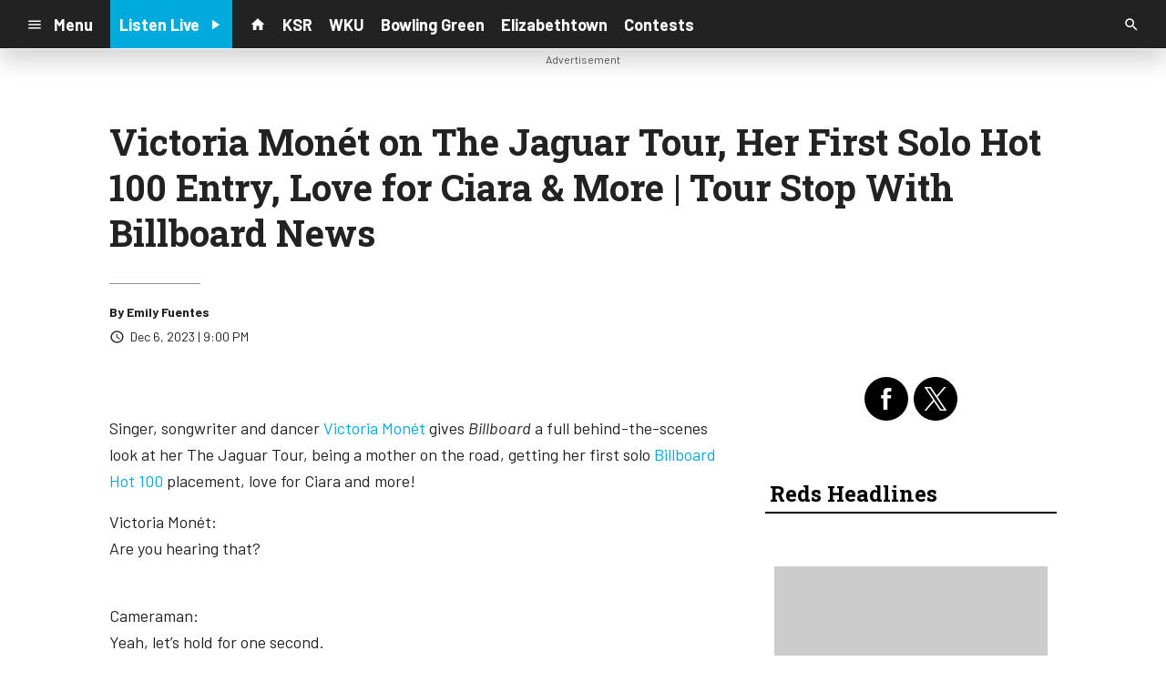

--- FILE ---
content_type: text/html; charset=UTF-8
request_url: https://radiox.cms.socastsrm.com/2023/12/06/victoria-mont-on-the-jaguar-tour-her-first-solo-hot-100-entry-love-for-ciara-more-tour-stop-with-billboard-news/
body_size: 14134
content:
<!DOCTYPE HTML>
<!--[if IEMobile 7 ]><html class="no-js iem7" manifest="default.appcache?v=1"><![endif]-->
<!--[if lt IE 7 ]><html class="no-js ie6" lang="en"><![endif]-->
<!--[if IE 7 ]><html class="no-js ie7" lang="en"><![endif]-->
<!--[if IE 8 ]><html class="no-js ie8" lang="en">&nbsp;<![endif]-->
<!--[if (gte IE 9)|(gt IEMobile 7)|!(IEMobile)|!(IE)]><!--><html class="no-js" lang="en"><!--<![endif]-->
<head>

		<title>Victoria Mon&eacute;t on The Jaguar Tour, Her First Solo Hot 100 Entry, Love for Ciara &#038; More | Tour Stop With Billboard&nbsp;News | Radio 88.8 - Demo</title>
	
	<meta http-equiv="X-UA-Compatible" content="IE=edge,chrome=1">
	<meta charset="UTF-8" />
	<meta name="viewport" content="width=device-width, initial-scale=1.0, minimum-scale=1.0, maximum-scale=6.0">
	<meta name="keywords" content="" />
	<meta name="description" content="Singer, songwriter and dancer Victoria Mon&amp;eacute;t gives Billboard a full behind-the-scenes look at her The Jaguar Tour, being a mother on the road, getting her first solo Billboard Hot 100 placement, love for Ciara and more! Victoria Mon&amp;eacute;t:Are you hearing that? Cameraman:Yeah, let&amp;rsquo;s hold for one second. Victoria Mon&amp;eacute;t:I can&amp;rsquo;t get no quiet around here [&amp;hellip;]" />
	<meta content="Emily Fuentes" itemprop="author" name="author" />
	
	<meta property="og:type" content="article" />
	<meta property="og:title" content="Victoria Monét on The Jaguar Tour, Her First Solo Hot 100 Entry, Love for Ciara & More | Tour Stop With Billboard News" />
	<meta property="og:description" content="Singer, songwriter and dancer Victoria Mon&amp;eacute;t gives Billboard a full behind-the-scenes look at her The Jaguar Tour, being a mother on the road, getting her first solo Billboard Hot 100 placement, love for Ciara and more! Victoria Mon&amp;eacute;t:Are you hearing that? Cameraman:Yeah, let&amp;rsquo;s hold for one second. Victoria Mon&amp;eacute;t:I can&amp;rsquo;t get no quiet around here [&amp;hellip;]" />
	<meta property="og:url" content="https://radiox.cms.socastsrm.com/2023/12/06/victoria-mont-on-the-jaguar-tour-her-first-solo-hot-100-entry-love-for-ciara-more-tour-stop-with-billboard-news/" />
	<meta property="og:site_name" content="Radio 88.8 - Demo"/>
	<meta property="og:image" content="https://media-cdn.socastsrm.com/uploads/station/21/fbShare.png?r=61652" />
	<script type="application/ld+json">{"@context":"https:\/\/schema.org","@type":"NewsArticle","headline":"Victoria Mon\u00e9t on The Jaguar Tour, Her First Solo Hot 100 Entry, Love for Ciara & More | Tour Stop With Billboard\u00a0News","datePublished":"2023-12-07T02:00:00+00:00","dateModified":"2023-12-07T02:00:00+00:00","author":[{"@type":"Person","name":"Emily Fuentes"}]}</script>
	<link rel="pingback" href="https://radiox.cms.socastsrm.com/xmlrpc.php" />
	<link rel="apple-touch-icon" href="https://media-cdn.socastsrm.com/uploads/station/21/squareIcon.png?r=61653" />
	<script>
		var isIE8 = false; 
	</script>
	<!--[if lt IE 9]>
	<script src="http://html5shim.googlecode.com/svn/trunk/html5.js"></script>
	<script src="http://ie7-js.googlecode.com/svn/version/2.1(beta4)/IE9.js"></script>
	<script>
		isIE8 = true;
		Date.now = Date.now || function() { return +new Date; };
	</script>
	<![endif]-->

		
	<script type="text/javascript">
		//$headerType is "main"
		//$request is "/2023/12/06/victoria-mont-on-the-jaguar-tour-her-first-solo-hot-100-entry-love-for-ciara-more-tour-stop-with-billboard-news/"
		var socast_page = {
    "cacheKey": "wp-postMacros-74-wp-200239",
    "companyID": 7,
    "accountID": 23,
    "blogID": 74,
    "ownerBlogID": 74,
    "currentBlogID": 74,
    "callLetters": "DEMO1FM",
    "siteName": "Radio 88.8 - Demo",
    "squareLogo": "https:\/\/media-cdn.socastsrm.com\/uploads\/station\/21\/squareIcon.png?r=61653",
    "postID": 200239,
    "title": "Victoria Mon\u00e9t on The Jaguar Tour, Her First Solo Hot 100 Entry, Love for Ciara & More | Tour Stop With Billboard\u00a0News",
    "type": "post",
    "author": "Emily Fuentes",
    "referrer": null,
    "userAgent": "Mozilla\/5.0 (Macintosh; Intel Mac OS X 10_15_7) AppleWebKit\/537.36 (KHTML, like Gecko) Chrome\/131.0.0.0 Safari\/537.36; ClaudeBot\/1.0; +claudebot@anthropic.com)",
    "eventID": null,
    "location": "Toronto, ON, Canada",
    "navString": "",
    "isSyn": false,
    "hasContent": true,
    "featured_image": false,
    "featured_image_caption": null,
    "featured_image_alt": "",
    "url": "http:\/\/radiox.cms.socastsrm.com\/2023\/12\/06\/victoria-mont-on-the-jaguar-tour-her-first-solo-hot-100-entry-love-for-ciara-more-tour-stop-with-billboard-news\/",
    "is_yii": false,
    "post_format": "standard",
    "tags": [
        "RSS"
    ],
    "featured_image_facebook": "",
    "featured_image_twitter": "",
    "categories": [
        "Billboard"
    ],
    "first_category_name": "Billboard",
    "body_class": [
        "cat-rss-billboard"
    ],
    "timestamp_published": "1701914400",
    "timestamp_modified": "1701914400",
    "date_published": "Dec 6, 2023 | 9:00 PM",
    "date_modified": "Dec 6, 2023 | 9:00 PM",
    "platform": "web",
    "target": "omniture",
    "pageType": "blog",
    "shareTemplate": "<a href='http:\/\/www.facebook.com\/sharer.php?u=POST_URL' target='_blank' class='socialShareLink facebook'><img src='https:\/\/media-cdn.socastsrm.com\/images\/social\/png\/facebook.png' alt='facebook' \/><\/a><a href='https:\/\/bsky.app\/intent\/compose?text=POST_URL' target='_blank' class='socialShareLink bluesky'><img src='https:\/\/media-cdn.socastsrm.com\/images\/social\/png\/bluesky.png' alt='bluesky' \/><\/a><a href='https:\/\/x.com\/intent\/post?url=POST_URL&text=POST_TITLE' target='_blank' class='socialShareLink twitter'><img src='https:\/\/media-cdn.socastsrm.com\/images\/social\/png\/xitter.png' alt='twitter' \/><\/a><a href='mailto:?body=POST_URL&subject=POST_TITLE' target='_blank' class='socialShareLink email'><img src='https:\/\/media-cdn.socastsrm.com\/images\/social\/png\/email.png' alt='email' \/><\/a>"
};
		socast_page.url = window.location;
		var adMacros = socast_page;
		var Page = socast_page;
		var gvars = { cdnStatic : '' };
		var CDN_HOST_MEDIA = 'https://media-cdn.socastsrm.com';
		var GOOGLE_MAP_ID = '77d575c540d23575';
		var isMobileUserAgent = false;
		var communityUserName = null;
		var communityUserIcon = null;
		var V3_RECAPTCHA_SITE_KEY = '6LchdXMgAAAAAP4dU47UWMAhU0Tc8Uf0ldZrstqZ';
	</script>
	
	<script>
	var hasPlayer = true;
	var isInsideSocastIframe = false;
	var playerType = 'socast';
	var popupPlayerURL = '/player/?playerID=22';
	var popupPlayerSize = '_blank';
</script>
		<meta name='robots' content='max-image-preview:large' />
	<style>img:is([sizes="auto" i], [sizes^="auto," i]) { contain-intrinsic-size: 3000px 1500px }</style>
	<link rel='dns-prefetch' href='//cdn-js.socastsrm.com' />
<link rel='dns-prefetch' href='//www.google.com' />
<link rel='dns-prefetch' href='//cdn-css.socastsrm.com' />
<script type="text/javascript">
/* <![CDATA[ */
window._wpemojiSettings = {"baseUrl":"https:\/\/s.w.org\/images\/core\/emoji\/16.0.1\/72x72\/","ext":".png","svgUrl":"https:\/\/s.w.org\/images\/core\/emoji\/16.0.1\/svg\/","svgExt":".svg","source":{"concatemoji":"https:\/\/radiox.cms.socastsrm.com\/wp-includes\/js\/wp-emoji-release.min.js?ver=6.8.2"}};
/*! This file is auto-generated */
!function(s,n){var o,i,e;function c(e){try{var t={supportTests:e,timestamp:(new Date).valueOf()};sessionStorage.setItem(o,JSON.stringify(t))}catch(e){}}function p(e,t,n){e.clearRect(0,0,e.canvas.width,e.canvas.height),e.fillText(t,0,0);var t=new Uint32Array(e.getImageData(0,0,e.canvas.width,e.canvas.height).data),a=(e.clearRect(0,0,e.canvas.width,e.canvas.height),e.fillText(n,0,0),new Uint32Array(e.getImageData(0,0,e.canvas.width,e.canvas.height).data));return t.every(function(e,t){return e===a[t]})}function u(e,t){e.clearRect(0,0,e.canvas.width,e.canvas.height),e.fillText(t,0,0);for(var n=e.getImageData(16,16,1,1),a=0;a<n.data.length;a++)if(0!==n.data[a])return!1;return!0}function f(e,t,n,a){switch(t){case"flag":return n(e,"\ud83c\udff3\ufe0f\u200d\u26a7\ufe0f","\ud83c\udff3\ufe0f\u200b\u26a7\ufe0f")?!1:!n(e,"\ud83c\udde8\ud83c\uddf6","\ud83c\udde8\u200b\ud83c\uddf6")&&!n(e,"\ud83c\udff4\udb40\udc67\udb40\udc62\udb40\udc65\udb40\udc6e\udb40\udc67\udb40\udc7f","\ud83c\udff4\u200b\udb40\udc67\u200b\udb40\udc62\u200b\udb40\udc65\u200b\udb40\udc6e\u200b\udb40\udc67\u200b\udb40\udc7f");case"emoji":return!a(e,"\ud83e\udedf")}return!1}function g(e,t,n,a){var r="undefined"!=typeof WorkerGlobalScope&&self instanceof WorkerGlobalScope?new OffscreenCanvas(300,150):s.createElement("canvas"),o=r.getContext("2d",{willReadFrequently:!0}),i=(o.textBaseline="top",o.font="600 32px Arial",{});return e.forEach(function(e){i[e]=t(o,e,n,a)}),i}function t(e){var t=s.createElement("script");t.src=e,t.defer=!0,s.head.appendChild(t)}"undefined"!=typeof Promise&&(o="wpEmojiSettingsSupports",i=["flag","emoji"],n.supports={everything:!0,everythingExceptFlag:!0},e=new Promise(function(e){s.addEventListener("DOMContentLoaded",e,{once:!0})}),new Promise(function(t){var n=function(){try{var e=JSON.parse(sessionStorage.getItem(o));if("object"==typeof e&&"number"==typeof e.timestamp&&(new Date).valueOf()<e.timestamp+604800&&"object"==typeof e.supportTests)return e.supportTests}catch(e){}return null}();if(!n){if("undefined"!=typeof Worker&&"undefined"!=typeof OffscreenCanvas&&"undefined"!=typeof URL&&URL.createObjectURL&&"undefined"!=typeof Blob)try{var e="postMessage("+g.toString()+"("+[JSON.stringify(i),f.toString(),p.toString(),u.toString()].join(",")+"));",a=new Blob([e],{type:"text/javascript"}),r=new Worker(URL.createObjectURL(a),{name:"wpTestEmojiSupports"});return void(r.onmessage=function(e){c(n=e.data),r.terminate(),t(n)})}catch(e){}c(n=g(i,f,p,u))}t(n)}).then(function(e){for(var t in e)n.supports[t]=e[t],n.supports.everything=n.supports.everything&&n.supports[t],"flag"!==t&&(n.supports.everythingExceptFlag=n.supports.everythingExceptFlag&&n.supports[t]);n.supports.everythingExceptFlag=n.supports.everythingExceptFlag&&!n.supports.flag,n.DOMReady=!1,n.readyCallback=function(){n.DOMReady=!0}}).then(function(){return e}).then(function(){var e;n.supports.everything||(n.readyCallback(),(e=n.source||{}).concatemoji?t(e.concatemoji):e.wpemoji&&e.twemoji&&(t(e.twemoji),t(e.wpemoji)))}))}((window,document),window._wpemojiSettings);
/* ]]> */
</script>
<link rel='stylesheet' id='wp-block-library-css' href='https://cdn-css.socastsrm.com/cdn_v18.0.14b/wordpress/wp-includes/css/dist/block-library/style.min.css?ver=6.8.2' type='text/css' media='all' />
<link rel='stylesheet' id='js_composer_front-css' href='https://radiox.cms.socastsrm.com/wp-content/plugins/js_composer/assets/css/js_composer.min.css?ver=6.1' type='text/css' media='all' />
<link rel='stylesheet' id='bootstrap-css' href='https://cdn-css.socastsrm.com/cdn_v18.0.14b/application/css/bootstrap/4.1.0/css/bootstrap.css?ver=6.8.2' type='text/css' media='all' />
<link rel='stylesheet' id='custom-css' href='https://cdn-css.socastsrm.com/cdn_v18.0.14b/application/css/custom.css?v=2013-10-02&#038;ver=6.8.2' type='text/css' media='all' />
<link rel='stylesheet' id='global-theme-css' href='https://cdn-css.socastsrm.com/cdn_v18.0.14b/application/css/global-theme.css?ver=6.8.2' type='text/css' media='all' />
<link rel='stylesheet' id='global-frontend-css' href='https://cdn-css.socastsrm.com/cdn_v18.0.14b/application/stylesheets/frontend/frontend.css?ver=6.8.2' type='text/css' media='all' />
<style id='wp-emoji-styles-inline-css' type='text/css'>

	img.wp-smiley, img.emoji {
		display: inline !important;
		border: none !important;
		box-shadow: none !important;
		height: 1em !important;
		width: 1em !important;
		margin: 0 0.07em !important;
		vertical-align: -0.1em !important;
		background: none !important;
		padding: 0 !important;
	}
</style>
<style id='classic-theme-styles-inline-css' type='text/css'>
/*! This file is auto-generated */
.wp-block-button__link{color:#fff;background-color:#32373c;border-radius:9999px;box-shadow:none;text-decoration:none;padding:calc(.667em + 2px) calc(1.333em + 2px);font-size:1.125em}.wp-block-file__button{background:#32373c;color:#fff;text-decoration:none}
</style>
<style id='global-styles-inline-css' type='text/css'>
:root{--wp--preset--aspect-ratio--square: 1;--wp--preset--aspect-ratio--4-3: 4/3;--wp--preset--aspect-ratio--3-4: 3/4;--wp--preset--aspect-ratio--3-2: 3/2;--wp--preset--aspect-ratio--2-3: 2/3;--wp--preset--aspect-ratio--16-9: 16/9;--wp--preset--aspect-ratio--9-16: 9/16;--wp--preset--color--black: #000000;--wp--preset--color--cyan-bluish-gray: #abb8c3;--wp--preset--color--white: #ffffff;--wp--preset--color--pale-pink: #f78da7;--wp--preset--color--vivid-red: #cf2e2e;--wp--preset--color--luminous-vivid-orange: #ff6900;--wp--preset--color--luminous-vivid-amber: #fcb900;--wp--preset--color--light-green-cyan: #7bdcb5;--wp--preset--color--vivid-green-cyan: #00d084;--wp--preset--color--pale-cyan-blue: #8ed1fc;--wp--preset--color--vivid-cyan-blue: #0693e3;--wp--preset--color--vivid-purple: #9b51e0;--wp--preset--gradient--vivid-cyan-blue-to-vivid-purple: linear-gradient(135deg,rgba(6,147,227,1) 0%,rgb(155,81,224) 100%);--wp--preset--gradient--light-green-cyan-to-vivid-green-cyan: linear-gradient(135deg,rgb(122,220,180) 0%,rgb(0,208,130) 100%);--wp--preset--gradient--luminous-vivid-amber-to-luminous-vivid-orange: linear-gradient(135deg,rgba(252,185,0,1) 0%,rgba(255,105,0,1) 100%);--wp--preset--gradient--luminous-vivid-orange-to-vivid-red: linear-gradient(135deg,rgba(255,105,0,1) 0%,rgb(207,46,46) 100%);--wp--preset--gradient--very-light-gray-to-cyan-bluish-gray: linear-gradient(135deg,rgb(238,238,238) 0%,rgb(169,184,195) 100%);--wp--preset--gradient--cool-to-warm-spectrum: linear-gradient(135deg,rgb(74,234,220) 0%,rgb(151,120,209) 20%,rgb(207,42,186) 40%,rgb(238,44,130) 60%,rgb(251,105,98) 80%,rgb(254,248,76) 100%);--wp--preset--gradient--blush-light-purple: linear-gradient(135deg,rgb(255,206,236) 0%,rgb(152,150,240) 100%);--wp--preset--gradient--blush-bordeaux: linear-gradient(135deg,rgb(254,205,165) 0%,rgb(254,45,45) 50%,rgb(107,0,62) 100%);--wp--preset--gradient--luminous-dusk: linear-gradient(135deg,rgb(255,203,112) 0%,rgb(199,81,192) 50%,rgb(65,88,208) 100%);--wp--preset--gradient--pale-ocean: linear-gradient(135deg,rgb(255,245,203) 0%,rgb(182,227,212) 50%,rgb(51,167,181) 100%);--wp--preset--gradient--electric-grass: linear-gradient(135deg,rgb(202,248,128) 0%,rgb(113,206,126) 100%);--wp--preset--gradient--midnight: linear-gradient(135deg,rgb(2,3,129) 0%,rgb(40,116,252) 100%);--wp--preset--font-size--small: 13px;--wp--preset--font-size--medium: 20px;--wp--preset--font-size--large: 36px;--wp--preset--font-size--x-large: 42px;--wp--preset--spacing--20: 0.44rem;--wp--preset--spacing--30: 0.67rem;--wp--preset--spacing--40: 1rem;--wp--preset--spacing--50: 1.5rem;--wp--preset--spacing--60: 2.25rem;--wp--preset--spacing--70: 3.38rem;--wp--preset--spacing--80: 5.06rem;--wp--preset--shadow--natural: 6px 6px 9px rgba(0, 0, 0, 0.2);--wp--preset--shadow--deep: 12px 12px 50px rgba(0, 0, 0, 0.4);--wp--preset--shadow--sharp: 6px 6px 0px rgba(0, 0, 0, 0.2);--wp--preset--shadow--outlined: 6px 6px 0px -3px rgba(255, 255, 255, 1), 6px 6px rgba(0, 0, 0, 1);--wp--preset--shadow--crisp: 6px 6px 0px rgba(0, 0, 0, 1);}:where(.is-layout-flex){gap: 0.5em;}:where(.is-layout-grid){gap: 0.5em;}body .is-layout-flex{display: flex;}.is-layout-flex{flex-wrap: wrap;align-items: center;}.is-layout-flex > :is(*, div){margin: 0;}body .is-layout-grid{display: grid;}.is-layout-grid > :is(*, div){margin: 0;}:where(.wp-block-columns.is-layout-flex){gap: 2em;}:where(.wp-block-columns.is-layout-grid){gap: 2em;}:where(.wp-block-post-template.is-layout-flex){gap: 1.25em;}:where(.wp-block-post-template.is-layout-grid){gap: 1.25em;}.has-black-color{color: var(--wp--preset--color--black) !important;}.has-cyan-bluish-gray-color{color: var(--wp--preset--color--cyan-bluish-gray) !important;}.has-white-color{color: var(--wp--preset--color--white) !important;}.has-pale-pink-color{color: var(--wp--preset--color--pale-pink) !important;}.has-vivid-red-color{color: var(--wp--preset--color--vivid-red) !important;}.has-luminous-vivid-orange-color{color: var(--wp--preset--color--luminous-vivid-orange) !important;}.has-luminous-vivid-amber-color{color: var(--wp--preset--color--luminous-vivid-amber) !important;}.has-light-green-cyan-color{color: var(--wp--preset--color--light-green-cyan) !important;}.has-vivid-green-cyan-color{color: var(--wp--preset--color--vivid-green-cyan) !important;}.has-pale-cyan-blue-color{color: var(--wp--preset--color--pale-cyan-blue) !important;}.has-vivid-cyan-blue-color{color: var(--wp--preset--color--vivid-cyan-blue) !important;}.has-vivid-purple-color{color: var(--wp--preset--color--vivid-purple) !important;}.has-black-background-color{background-color: var(--wp--preset--color--black) !important;}.has-cyan-bluish-gray-background-color{background-color: var(--wp--preset--color--cyan-bluish-gray) !important;}.has-white-background-color{background-color: var(--wp--preset--color--white) !important;}.has-pale-pink-background-color{background-color: var(--wp--preset--color--pale-pink) !important;}.has-vivid-red-background-color{background-color: var(--wp--preset--color--vivid-red) !important;}.has-luminous-vivid-orange-background-color{background-color: var(--wp--preset--color--luminous-vivid-orange) !important;}.has-luminous-vivid-amber-background-color{background-color: var(--wp--preset--color--luminous-vivid-amber) !important;}.has-light-green-cyan-background-color{background-color: var(--wp--preset--color--light-green-cyan) !important;}.has-vivid-green-cyan-background-color{background-color: var(--wp--preset--color--vivid-green-cyan) !important;}.has-pale-cyan-blue-background-color{background-color: var(--wp--preset--color--pale-cyan-blue) !important;}.has-vivid-cyan-blue-background-color{background-color: var(--wp--preset--color--vivid-cyan-blue) !important;}.has-vivid-purple-background-color{background-color: var(--wp--preset--color--vivid-purple) !important;}.has-black-border-color{border-color: var(--wp--preset--color--black) !important;}.has-cyan-bluish-gray-border-color{border-color: var(--wp--preset--color--cyan-bluish-gray) !important;}.has-white-border-color{border-color: var(--wp--preset--color--white) !important;}.has-pale-pink-border-color{border-color: var(--wp--preset--color--pale-pink) !important;}.has-vivid-red-border-color{border-color: var(--wp--preset--color--vivid-red) !important;}.has-luminous-vivid-orange-border-color{border-color: var(--wp--preset--color--luminous-vivid-orange) !important;}.has-luminous-vivid-amber-border-color{border-color: var(--wp--preset--color--luminous-vivid-amber) !important;}.has-light-green-cyan-border-color{border-color: var(--wp--preset--color--light-green-cyan) !important;}.has-vivid-green-cyan-border-color{border-color: var(--wp--preset--color--vivid-green-cyan) !important;}.has-pale-cyan-blue-border-color{border-color: var(--wp--preset--color--pale-cyan-blue) !important;}.has-vivid-cyan-blue-border-color{border-color: var(--wp--preset--color--vivid-cyan-blue) !important;}.has-vivid-purple-border-color{border-color: var(--wp--preset--color--vivid-purple) !important;}.has-vivid-cyan-blue-to-vivid-purple-gradient-background{background: var(--wp--preset--gradient--vivid-cyan-blue-to-vivid-purple) !important;}.has-light-green-cyan-to-vivid-green-cyan-gradient-background{background: var(--wp--preset--gradient--light-green-cyan-to-vivid-green-cyan) !important;}.has-luminous-vivid-amber-to-luminous-vivid-orange-gradient-background{background: var(--wp--preset--gradient--luminous-vivid-amber-to-luminous-vivid-orange) !important;}.has-luminous-vivid-orange-to-vivid-red-gradient-background{background: var(--wp--preset--gradient--luminous-vivid-orange-to-vivid-red) !important;}.has-very-light-gray-to-cyan-bluish-gray-gradient-background{background: var(--wp--preset--gradient--very-light-gray-to-cyan-bluish-gray) !important;}.has-cool-to-warm-spectrum-gradient-background{background: var(--wp--preset--gradient--cool-to-warm-spectrum) !important;}.has-blush-light-purple-gradient-background{background: var(--wp--preset--gradient--blush-light-purple) !important;}.has-blush-bordeaux-gradient-background{background: var(--wp--preset--gradient--blush-bordeaux) !important;}.has-luminous-dusk-gradient-background{background: var(--wp--preset--gradient--luminous-dusk) !important;}.has-pale-ocean-gradient-background{background: var(--wp--preset--gradient--pale-ocean) !important;}.has-electric-grass-gradient-background{background: var(--wp--preset--gradient--electric-grass) !important;}.has-midnight-gradient-background{background: var(--wp--preset--gradient--midnight) !important;}.has-small-font-size{font-size: var(--wp--preset--font-size--small) !important;}.has-medium-font-size{font-size: var(--wp--preset--font-size--medium) !important;}.has-large-font-size{font-size: var(--wp--preset--font-size--large) !important;}.has-x-large-font-size{font-size: var(--wp--preset--font-size--x-large) !important;}
:where(.wp-block-post-template.is-layout-flex){gap: 1.25em;}:where(.wp-block-post-template.is-layout-grid){gap: 1.25em;}
:where(.wp-block-columns.is-layout-flex){gap: 2em;}:where(.wp-block-columns.is-layout-grid){gap: 2em;}
:root :where(.wp-block-pullquote){font-size: 1.5em;line-height: 1.6;}
</style>
<script type="text/javascript" src="https://cdn-js.socastsrm.com/cdn_v18.0.14b/wordpress/wp-includes/js/jquery/jquery.js" id="jquery-js"></script>
<script type="text/javascript" src="https://cdn-js.socastsrm.com/cdn_v18.0.14b/application/js/jquery/jquery-ui-1.13.3/jquery-ui.min.js" id="jquery-ui-js"></script>
<script type="text/javascript" src="https://cdn-js.socastsrm.com/cdn_v18.0.14b/application/css/bootstrap/4.1.0/js/popper-1.14.3.min.js" id="popper-js"></script>
<script type="text/javascript" src="https://cdn-js.socastsrm.com/cdn_v18.0.14b/application/css/bootstrap/4.1.0/js/bootstrap.min.js" id="bootstrap-js"></script>
<script type="text/javascript" src="https://cdn-js.socastsrm.com/cdn_v18.0.14b/application/js/json/json2.js" id="json-js"></script>
<script type="text/javascript" src="https://cdn-js.socastsrm.com/cdn_v18.0.14b/application/js/custom.js?v=2017-05-29" id="custom-js"></script>
<script type="text/javascript" src="https://cdn-js.socastsrm.com/cdn_v18.0.14b/wordpress/wp-content/plugins/socast-widgets/js/lightBox.js?v=2014-08-21" id="lightbox-js"></script>
<script type="text/javascript" src="https://cdn-js.socastsrm.com/cdn_v18.0.14b/application/js/jquery/socast.jquery.frontend.js" id="frontend-plugins-js"></script>
<script type="text/javascript" src="https://cdn-js.socastsrm.com/cdn_v18.0.14b/application/js/frontend.js" id="frontend-js"></script>
<script type="text/javascript" src="https://cdn-js.socastsrm.com/cdn_v18.0.14b/application/js/jquery/jquery.ui.kk-chronomasonry.js" id="chronomasonry-js"></script>
<script type="text/javascript" src="https://cdn-js.socastsrm.com/cdn_v18.0.14b/application/js/jquery/jquery.ui.socastTouch.js" id="socasttouch-js"></script>
<script type="text/javascript" src="https://cdn-js.socastsrm.com/cdn_v18.0.14b/wordpress/wp-content/plugins/socast-widgets/js/widgets/poll.js" id="socastcms_poll_script-js"></script>
<script type="text/javascript" src="https://www.google.com/recaptcha/api.js?render=6LchdXMgAAAAAP4dU47UWMAhU0Tc8Uf0ldZrstqZ" id="recaptcha-js"></script>
<link rel="https://api.w.org/" href="https://radiox.cms.socastsrm.com/wp-json/" /><link rel="alternate" title="JSON" type="application/json" href="https://radiox.cms.socastsrm.com/wp-json/wp/v2/posts/200239" /><link rel="EditURI" type="application/rsd+xml" title="RSD" href="https://radiox.cms.socastsrm.com/xmlrpc.php?rsd" />
<meta name="generator" content="WordPress 6.8.2" />
<link rel="canonical" href="https://radiox.cms.socastsrm.com/2023/12/06/victoria-mont-on-the-jaguar-tour-her-first-solo-hot-100-entry-love-for-ciara-more-tour-stop-with-billboard-news/" />
<link rel='shortlink' href='https://radiox.cms.socastsrm.com/?p=200239' />
<link rel="alternate" title="oEmbed (JSON)" type="application/json+oembed" href="https://radiox.cms.socastsrm.com/wp-json/oembed/1.0/embed?url=https%3A%2F%2Fradiox.cms.socastsrm.com%2F2023%2F12%2F06%2Fvictoria-mont-on-the-jaguar-tour-her-first-solo-hot-100-entry-love-for-ciara-more-tour-stop-with-billboard-news%2F" />
<link rel="alternate" title="oEmbed (XML)" type="text/xml+oembed" href="https://radiox.cms.socastsrm.com/wp-json/oembed/1.0/embed?url=https%3A%2F%2Fradiox.cms.socastsrm.com%2F2023%2F12%2F06%2Fvictoria-mont-on-the-jaguar-tour-her-first-solo-hot-100-entry-love-for-ciara-more-tour-stop-with-billboard-news%2F&#038;format=xml" />
<!-- Google Tag Manager -->
<script>(function(w,d,s,l,i){w[l]=w[l]||[];w[l].push({'gtm.start':
new Date().getTime(),event:'gtm.js'});var f=d.getElementsByTagName(s)[0],
j=d.createElement(s),dl=l!='dataLayer'?'&l='+l:'';j.async=true;j.src=
'https://www.googletagmanager.com/gtm.js?id='+i+dl;f.parentNode.insertBefore(j,f);
})(window,document,'script','dataLayer','GTM-TQ2K7TM');</script>
<!-- End Google Tag Manager --><meta name="generator" content="Powered by WPBakery Page Builder - drag and drop page builder for WordPress."/>
<link rel="icon" href="https://media-cdn.socastsrm.com/uploads/station/21/squareIcon.png?r=61653" sizes="32x32" />
<link rel="icon" href="https://media-cdn.socastsrm.com/uploads/station/21/squareIcon.png?r=61653" sizes="192x192" />
<link rel="apple-touch-icon" href="https://media-cdn.socastsrm.com/uploads/station/21/squareIcon.png?r=61653" />
<meta name="msapplication-TileImage" content="https://media-cdn.socastsrm.com/uploads/station/21/squareIcon.png?r=61653" />
<noscript><style> .wpb_animate_when_almost_visible { opacity: 1; }</style></noscript>
	<script async='async' src='https://www.googletagservices.com/tag/js/gpt.js'></script>
<script>
  var googletag = googletag || {};
  googletag.cmd = googletag.cmd || [];
</script>

<script>
  googletag.cmd.push(function() {
    googletag.defineSlot('/1018143/PattisonTestLeaderboard', [728, 90], 'div-gpt-ad-1484069366303-0').addService(googletag.pubads());
    googletag.pubads().enableSingleRequest();
    googletag.pubads().collapseEmptyDivs();
    googletag.enableServices();
  });
</script>	<style>
	
h2.sc-heading-widget a {

	color: #FFFFFF;
}
h2.sc-heading-widget {

	font-size: 26px;
	color: #FFFFFF !important;
	text-align: left;
	background-color: #D40700;
	padding-left: 5px;
	padding-right: 5px;
	padding-top: 5px;
	padding-bottom: 5px;
}
h3.sc-heading-widget a {

	color: #000000;
}
h3.sc-heading-widget {

	font-size: 24px;
	color: #000000 !important;
	text-align: left;
	background-color: transparent;
	border-bottom: 2px solid #000000;
	padding-left: 5px;
	padding-right: 5px;
	padding-top: 5px;
	padding-bottom: 5px;
}	</style>
	<style>.font-barlow { font-family: Barlow, Sans-Serif; } 

.font-robotoslab { font-family: "Roboto Slab", Sans-Serif; } 
</style><link href='https://fonts.googleapis.com/css?family=Barlow:400,300,300italic,400italic,700,900,100' rel='stylesheet' type='text/css'>

<link href='https://fonts.googleapis.com/css?family=Roboto+Slab:400,300,300italic,400italic,700,900,100' rel='stylesheet' type='text/css'>
		<link type="text/css" href="https://cdn-js.socastsrm.com/cdn_v18.0.14b/wordpress/wp-content/themes/socast-3/assets/css/style.css" rel="stylesheet" data-cssvar />
		<style data-cssvar>
		:root {
			/* body and content */
			--body-bgd: #ffffff;
			--sc-content-bgd: #ffffff;

			--sc-text: #222222;
			--text-header: #222222;
			
			--sc-primary: #00aadc;
			--ad-slot-bgd: transparent;
			--ad-slot-text: var(--sc-text);
			
			/* head and nav */
			--nav-bgd: #222222;
			--nav-text: #ffffff;
			--nav-text-hover: #eeeeee;
			--nav-child-text: #cccccc;
			--nav-child-text-hover: #ffffff;
			--player-btn-bgd: #00aadc;
			--player-btn-text: #ffffff;
			--player-btn-hover-bgd: #5cb85c;
			--player-btn-hover-text: #d6e9c6;
			--nav-font-size: 1.125rem;
			--spacing-nav: calc(1.125rem / 2);
			--nav-height: 3.375rem;
			
			/* sidebar */
			--sidebar-width: 320px;
			--sidebar-bgd: #FFFFFF;
			--sidebar-text: #000000;
			--sidebar-highlight: #000000;
			
			
			/* footer */
			--footer-bgd: var(--nav-bgd);
			--footer-text: #cccccc;
			--footer-highlight: var(--nav-text);
			
						--heading-font: "Roboto Slab", Sans-Serif; 
					}
		
				body { font-family: Barlow, Sans-Serif; }
						#stickyHeader, #minimalMenu, #minimalMenu .text-h3 { font-family: Barlow, Sans-Serif !important; }
				
		
		@media screen and (min-width: 1280px) {
			.site_width { 
				max-width: 1280px !important;  
				
				margin-left:auto;
				margin-right:auto;
			}
			
		}
		@media screen and (min-width: 1080px) {
			body.single main .site_width,
			body.single nav.site_width,
			body.single footer.site_width{ 
				max-width: 1080px !important; 
				
				margin-left:auto;
				margin-right:auto;
			}
		}
		
		@media screen and (min-width: 1080px) {
					}
		@media screen and (max-width: 1079px) {
			a.floating-bgd-img { display: none; }
		}
		
				</style>
	<script type='text/javascript' src='https://cdn-js.socastsrm.com/cdn_v18.0.14b/wordpress/wp-content/themes/socast-3/assets/js/scripts.js'></script></head>
<body class='wp-singular post-template-default single single-post postid-200239 single-format-standard wp-theme-socast-3 wpb-js-composer js-comp-ver-6.1 vc_responsive contentType-post socast-3 headerType-main header-not-sticky cat-rss-billboard'><!--[if lte IE 9]><p class="browsehappy">You are using an <strong>outdated</strong> browser. Please <a href="http://browsehappy.com/">upgrade your browser</a> to improve your experience.</p><![endif]-->
<!-- Google Tag Manager (noscript) -->
<noscript><iframe src="https://www.googletagmanager.com/ns.html?id=GTM-TQ2K7TM"
height="0" width="0" style="display:none;visibility:hidden"></iframe></noscript>
<!-- End Google Tag Manager (noscript) --><script type='text/javascript'>
  var googletag = googletag || {};
  googletag.cmd = googletag.cmd || [];
  (function() {
    var gads = document.createElement('script');
    gads.async = true;
    gads.type = 'text/javascript';
    var useSSL = 'https:' == document.location.protocol;
    gads.src = (useSSL ? 'https:' : 'http:') +
      '//www.googletagservices.com/tag/js/gpt.js';
    var node = document.getElementsByTagName('script')[0];
    node.parentNode.insertBefore(gads, node);
  })();
</script>

<script type='text/javascript'>
  googletag.cmd.push(function() {
    googletag.defineSlot('/1018143/PattisonTest', [728, 90], 'div-gpt-ad-1463418059403-0').addService(googletag.pubads());
    googletag.pubads().enableSingleRequest();
    googletag.pubads().collapseEmptyDivs();
    googletag.enableServices();
</script><nav id='stickyHeader' class='nav-align-left full_content hasPlayBtn'>
	<div  class='site_width nav-container'><div class='nav-left '>
	<a href='#' id='minimalMenuToggle'>
		<svg class='icon' viewBox="0 0 24 24" xmlns="http://www.w3.org/2000/svg"><path fill='currentColor' d="M3,6H21V8H3V6M3,11H21V13H3V11M3,16H21V18H3V16Z" /></svg>
				<span class='text icon-right'>Menu</span>
			</a>
			<a href='#' class='socastPlayerBtn hover-effect'>
		<span class='hover-effect'>
			<span class='text icon-left'>Listen Live</span><svg  class='icon' xmlns="http://www.w3.org/2000/svg" xmlns:xlink="http://www.w3.org/1999/xlink" version="1.1" viewBox="0 0 24 24">
				<path fill='currentColor' d="M8,5.14V19.14L19,12.14L8,5.14Z" />
			</svg>
		</span>
	</a>
	</div>
<div class='nav-middle '>
	<div><!-- IE hack -->
		<ul class="nav nav-lower">
	<li class="home-icon">
		<a href='/'><svg class='icon' xmlns="http://www.w3.org/2000/svg" xmlns:xlink="http://www.w3.org/1999/xlink" version="1.1" viewBox="0 0 24 24"><path fill='currentColor' d="M10,20V14H14V20H19V12H22L12,3L2,12H5V20H10Z" /></svg></a>
	</li>
	<li class="">
		<a href='https://radiox.cms.socastsrm.com/ksr' target="_self" class="nav-item-parent">KSR</a>
			</li>
	<li class="">
		<a href='https://radiox.cms.socastsrm.com/wku' target="_self" class="nav-item-parent">WKU</a>
			</li>
	<li class="">
		<a href='https://radiox.cms.socastsrm.com/bowling-green' target="_self" class="nav-item-parent">Bowling Green</a>
			</li>
	<li class="">
		<a href='https://radiox.cms.socastsrm.com/elizabeth-town' target="_self" class="nav-item-parent">Elizabethtown</a>
			</li>
	<li class="">
		<a href='https://radiox.cms.socastsrm.com/contests' target="_self" class="nav-item-parent">Contests</a>
			</li>
	<li class="hasSubnav">
		<a href='https://radiox.cms.socastsrm.com/reds' target="_self" class="nav-item-parent">Sports<span class='icon icon-right chevron'></span></a>
					<div class='submenu'>
				<ul>
									<li><a href='https://radiox.cms.socastsrm.com/reds' target="_self" class="nav-item-child">Reds</a></li>
									<li><a href='https://radiox.cms.socastsrm.com/titans' target="_self" class="nav-item-child">Titans</a></li>
								</ul>
			</div>
			</li>
</ul>
	</div>
</div>
<div class='nav-right'>
	<a href='/?s=' class='search-icon'><svg class='icon' x="0" y="0" viewBox="0 0 24 24"> 
<path fill='currentColor' d="M9.5,3C13.1,3,16,5.9,16,9.5c0,1.6-0.6,3.1-1.6,4.2l0.3,0.3h0.8l5,5L19,20.5l-5-5v-0.8l-0.3-0.3c-1.1,1-2.6,1.6-4.2,1.6
	C5.9,16,3,13.1,3,9.5S5.9,3,9.5,3 M9.5,5C7,5,5,7,5,9.5S7,14,9.5,14S14,12,14,9.5S12,5,9.5,5z"/>
</svg></a>
</div>
</div></nav>
<div id='minimalMenu' class=''>
	<div class='wrapper'>
		<a href='#' class='close hover-effect'><span class='hover-effect'>&times;</span></a>
		<ul class="nav nav-expanded member">
	<li>
		<a href='/login' target="_self" class="nav-item-parent hover-effect"><span class="hover-effect">Sign In</span></a></li>
</ul>		<ul class="nav nav-expanded ">
	<li>
		<a href='/?s=' target="_self" class="nav-item-parent hover-effect"><span class="hover-effect">Search</span></a></li>
	<li>
		<a href='/' target="_self" class="nav-item-parent hover-effect"><span class="hover-effect">Home</span></a></li>
	<li>
		<a href='https://radiox.cms.socastsrm.com/ksr' target="_self" class="nav-item-parent hover-effect"><span class="hover-effect">KSR</span></a></li>
	<li>
		<a href='https://radiox.cms.socastsrm.com/wku' target="_self" class="nav-item-parent hover-effect"><span class="hover-effect">WKU</span></a></li>
	<li>
		<a href='https://radiox.cms.socastsrm.com/bowling-green' target="_self" class="nav-item-parent hover-effect"><span class="hover-effect">Bowling Green</span></a></li>
	<li>
		<a href='https://radiox.cms.socastsrm.com/elizabeth-town' target="_self" class="nav-item-parent hover-effect"><span class="hover-effect">Elizabethtown</span></a></li>
	<li>
		<a href='https://radiox.cms.socastsrm.com/contests' target="_self" class="nav-item-parent hover-effect"><span class="hover-effect">Contests</span></a></li>
	<li>
		<a href='https://radiox.cms.socastsrm.com/reds' target="_self" class="nav-item-parent hover-effect"><span class="hover-effect">Sports</span></a><div class='submenu'>
				<ul>
									<li><a href='https://radiox.cms.socastsrm.com/reds' target="_self" class="nav-item-child hover-effect"><span class="hover-effect">Reds</span></a></li>
									<li><a href='https://radiox.cms.socastsrm.com/titans' target="_self" class="nav-item-child hover-effect"><span class="hover-effect">Titans</span></a></li>
								</ul>
			</div></li>
</ul>		
		<ul class='nav social social-badge'>
		<li><a href='www.facebook.com' title='Facebook' target='_blank' class='sc-center-box'><img alt='facebook' class='icon svg-loader' data-icon="facebook"  /></a></li>
				<li><a href='www.twitter.com' title='X' target='_blank' class='sc-center-box'><img alt='twitter' class='icon svg-loader' data-icon="xitter" /></a></li>
										<li><a href='www.soundcloud.com' title='Soundcloud' target='_blank' class='sc-center-box'><img alt='soundcloud' class='icon svg-loader' data-icon="soundcloud" /></a></li>
			<li><a href='www.youtube.com' title='YouTube' target='_blank' class='sc-center-box'><img alt='youtube' class='icon svg-loader' data-icon="youtube" /></a></li>
								</ul>	</div>
</div>
<div id='minimalMenuOverlay'></div>
<div id='stickyNotifications'></div><main><div class='sc-ad-block slot-leaderboard'>
<!-- /1018143/PattisonTestLeaderboard -->
<div id='div-gpt-ad-1484069366303-0' style='height:90px; width:728px;'>
<script>
googletag.cmd.push(function() { googletag.display('div-gpt-ad-1484069366303-0'); });
</script>
</div>
</div><div id='sc-content-area' class='site_width'><section class="content-header template-image_above">
							<div class="feature-info">
		<h1>Victoria Mon&eacute;t on The Jaguar Tour, Her First Solo Hot 100 Entry, Love for Ciara &#038; More | Tour Stop With Billboard&nbsp;News</h1>
							<div class="ch-detail text-sm">
								<span class='sc-author'>By Emily Fuentes</span>
								<span class='sc-time'><svg class="icon" xmlns="https://www.w3.org/2000/svg" xmlns:xlink="https://www.w3.org/1999/xlink" version="1.1" viewBox="0 0 24 24"><path fill="currentColor" d="M12,20A8,8 0 0,0 20,12A8,8 0 0,0 12,4A8,8 0 0,0 4,12A8,8 0 0,0 12,20M12,2A10,10 0 0,1 22,12A10,10 0 0,1 12,22C6.47,22 2,17.5 2,12A10,10 0 0,1 12,2M12.5,7V12.25L17,14.92L16.25,16.15L11,13V7H12.5Z" /></svg>Dec 6, 2023 | 9:00 PM</span>
							</div>
			</div>
</section><div class='sc-sidebar-wrapper  sidebar-align-right' data-hascontent="true">
<div class='sc-content'>
<article class='mainArticle'>
<p><!-- do not apply CSS styles to this element! --></p>
<div class="pmc-not-a-paywall">
<p
		class="paragraph larva // lrv-u-margin-lr-auto  lrv-a-font-body-m   "
><br />
	Singer, songwriter and dancer <a  href="https://www.billboard.com/artist/victoria-monet/"  >Victoria Monét</a> gives <em>Billboard</em> a full behind-the-scenes look at her The Jaguar Tour, being a mother on the road, getting her first solo <a  href="https://www.billboard.com/charts/hot-100/"  >Billboard Hot 100</a> placement, love for Ciara and more!</p>
<p>Victoria Monét:<br />Are you hearing that?</p>
<p
		class="paragraph larva // lrv-u-margin-lr-auto  lrv-a-font-body-m   "
><br />
	Cameraman:<br />Yeah, let&#8217;s hold for one second.</p>
<p
		class="paragraph larva // lrv-u-margin-lr-auto  lrv-a-font-body-m   "
><br />
	Victoria Monét:<br />I can&#8217;t get no quiet around here because we&#8217;re on tour.</p>
<p
		class="paragraph larva // lrv-u-margin-lr-auto  lrv-a-font-body-m   "
><br />
	What&#8217;s up? It&#8217;s Victoria Monét, and this is my tour stop in New York City. And this is where I&#8217;m at the stage right down there in a little bit, so see you there!</p>
<p
		class="paragraph larva // lrv-u-margin-lr-auto  lrv-a-font-body-m   "
><br />
	It&#8217;s my very first tour, headlining ever. I&#8217;m doing a combination of songs from <em>Jaguar I</em> and <em>Jaguar II.</em> So you get, like, kind of two of my projects in one tour. It&#8217;s just really awesome. I&#8217;m excited to be doing this.</p>
<p
		class="paragraph larva // lrv-u-margin-lr-auto  lrv-a-font-body-m   "
><br />
	If I had to pick my favorite songs to perform from &#8216;<em>Jaguar I</em> and<em> II</em>, I think I would bookend it. My show starts with &#8220;Moment,&#8221; which is from <em>Jaguar I</em>, and it&#8217;s always exciting to see the crowd for the very first time. Everyone&#8217;s just, like, super in tune, all the phones are out, so that&#8217;s always really exciting. And then the finale is really fun. I do a song from <em>Jaguar II</em> called &#8220;On My Mama.&#8221; There&#8217;s a lot of energy surrounding it &#8212; it&#8217;s on the radio right now, so it feels very current.</p>
<p
		class="paragraph larva // lrv-u-margin-lr-auto  lrv-a-font-body-m   "
><br />
	The dance from the music video is somewhat viral, so I can see people doing it in the audience, so that always makes it more, like, an interactive part of the show, which feels really fun to do.</p>
<p
		class="paragraph larva // lrv-u-margin-lr-auto  lrv-a-font-body-m   "
><br />
	To see &#8220;On My Mama&#8221; become my first solo Hot 100 entry is really insane. I&#8217;ve been writing for so long and I&#8217;ve seen glimpses of it for my pen, but not for me as an artist, so it&#8217;s really, like, a whole new light for me. I&#8217;m super excited. I&#8217;m really grateful. I know how much it takes to get an accolade now. So I&#8217;m just thankful for everyone who is behind the scenes pushing it, every person at radio, everybody who&#8217;s streaming it and sharing with their friends and just making it go and do what it&#8217;s doing. I just have a really good understanding of what it takes to be anywhere near Hot 100. So I&#8217;m very, very thankful.</p>
<p
		class="paragraph larva // lrv-u-margin-lr-auto  lrv-a-font-body-m   "
><br />
	And now we are headed to talk to the GRAMMY U students!</p>
<p><em>Watch the full video above!</em></p>
</div>
<div class="clear"></div><footer class="entry-footer">
	</footer><!-- #entry-meta -->
</article>
<div id="comments">
	
			
			
</div><!-- #comments -->
<script>
$(document).ready(function(){
	$("#commentform").submit(function(){
		if ($("#comment").val().match(/\w+/)) return true;
		if ($("#comment-empty-prompt").length <= 0){
			$("#comment").before('<div id="comment-empty-prompt" style="color:red;">Oops, please type a comment.</div>');
		}
		return false;
	});
	
	$('#comments .commentlist .comment-content a').attr('target','_blank');
});
</script><img src='/wpBlogNewsService/logView?key=74_200239_74&ref=direct' alt='' style='height:1px;width:1px;' />		</div>
		<div class='sc-sidebar'>
<div class="sidebar-content"><div class="vc_row wpb_row vc_row-fluid sc-gridless"><div class="wpb_column vc_column_container vc_col-sm-12"><div class="vc_column-inner "><div class="wpb_wrapper"><div class='scWidgetContainer scSocialIconsWidget align-center icons-medium'><div class='social-links'><a href='https://www.facebook.com/1027ESPNKY/' target='_blank' class='socialIconLink facebook'><img src='https://media-cdn.socastsrm.com/wordpress/wp-content/themes/common_images/social/facebook.png' alt='facebook' /></a><a href='https://twitter.com/1027ESPNKY' target='_blank' class='socialIconLink twitter'><img src='https://media-cdn.socastsrm.com/wordpress/wp-content/themes/common_images/social/twitter.png' alt='twitter' /></a></div><script>
		$(document).ready(function() {
			var base_url = '/wordpress/wp-content/themes/';
			var theme_images_dir = 'common_images/';
		loadSvg('.scSocialIconsWidget .socialIconLink.facebook', base_url+theme_images_dir+'social/facebook', '', 'facebook');
loadSvg('.scSocialIconsWidget .socialIconLink.twitter', base_url+theme_images_dir+'social/xitter', '', 'xitter');
});
		</script></div>
	<div class="wpb_raw_code wpb_content_element wpb_raw_html" >
		<div class="wpb_wrapper">
			<div id="wxWeatherpageWidget"></div>

<script src="https://weatherology.com/v2/widgets/js/custom-weatherpage-wx.js"></script>

<script>
    var wxApiId = 'yw2MTSMC0YlNs5MYWiWhSyT4nImstxMK';
    var wxApiLat = 44.0394;
    var wxApiLng = -101.6651;
    var wxCity = 'Philip';
    var wxState = 'SD';
    var wxAdPic1 = '';
    var wxAdLnk1 = '';
    var wxAdPic2 = '';
    var wxAdLnk2 = '';
</script>
		</div>
	</div>
</div></div></div></div><div class="vc_row wpb_row vc_row-fluid sc-gridless"><div class="wpb_column vc_column_container vc_col-sm-12"><div class="vc_column-inner "><div class="wpb_wrapper"><h3 class='sc-heading-widget '>Reds Headlines</h3></div></div></div></div><div class="vc_row wpb_row vc_row-fluid sc-gridless"><div class="wpb_column vc_column_container vc_col-sm-12"><div class="vc_column-inner "><div class="wpb_wrapper"><div id="rssContainer_696b28addb13a" class="rssContainer scWidgetContainer" data-rss='{"paginate":false,"items":3,"username":"","password":"","feed_url":"http:\/\/mlb.mlb.com\/partnerxml\/gen\/news\/rss\/cin.xml","format":"rss","expiry_time":120,"api_url":"https:\/\/api.socastsrm.com\/v2\/rss\/refreshfeed","data_timestamp":1768630445,"widget_id":"rssWidget_f9fe160c3f78757cd21822fda1725c32_57384473dc12c762a7a1db4fda4cdf31"}' data-id="696b28addb13a">
	
	<div class="posts"></div>
	<button class="btn btn-silver moreButton">More</button>
</div></div></div></div></div><div class="vc_row wpb_row vc_row-fluid sc-gridless"><div class="wpb_column vc_column_container vc_col-sm-12"><div class="vc_column-inner "><div class="wpb_wrapper">
	<div  class="wpb_single_image wpb_content_element vc_align_center">
		
		<figure class="wpb_wrapper vc_figure">
			<div class="vc_single_image-wrapper   vc_box_border_grey"><img loading="lazy" decoding="async" width="300" height="250" src="https://media-cdn.socastsrm.com/wordpress/wp-content/blogs.dir/74/files/2019/01/300x250.png" class="vc_single_image-img attachment-full" alt="" /></div>
		</figure>
	</div>
</div></div></div></div><div class="vc_row wpb_row vc_row-fluid sc-gridless"><div class="wpb_column vc_column_container vc_col-sm-12"><div class="vc_column-inner "><div class="wpb_wrapper"><h3 class='sc-heading-widget '>Titans Headlines</h3></div></div></div></div><div class="vc_row wpb_row vc_row-fluid sc-gridless"><div class="wpb_column vc_column_container vc_col-sm-12"><div class="vc_column-inner "><div class="wpb_wrapper"><div id="rssContainer_696b28ade0c27" class="rssContainer scWidgetContainer" data-rss='{"paginate":false,"items":3,"username":"","password":"","feed_url":"https:\/\/www.titansonline.com\/rss\/news","format":"rss","expiry_time":120,"api_url":"https:\/\/api.socastsrm.com\/v2\/rss\/refreshfeed","data_timestamp":1768630436,"widget_id":"rssWidget_91b94d68ec7236f3a2522e4345040511_57384473dc12c762a7a1db4fda4cdf31"}' data-id="696b28ade0c27">
	
	<div class="posts"><div class="rssItem">
	<a href="/wpRssService/redirect?hash=91b94d68ec7236f3a2522e4345040511&key=1768580385_rss&url=https%3A%2F%2Fwww.tennesseetitans.com%2Fnews%2Fweekend-mailbag-jim-wyatt-answers-questions-from-titans-fans-in-coaching-search-s-second-week"  class="rssSourceLink">
		<div class="title">Weekend Mailbag: Jim Wyatt Answers Questions From Titans Fans in Coaching Search's Second Week </div>
		<div class="image ">
			<img decoding="async" src="https://static.clubs.nfl.com/image/upload/t_editorial_landscape_12_desktop/titans/jdomnnlqk2ziwzcsaflr.jpg" alt="" />
		</div>
	</a>
	<div class="postInfo ">
		<div class="date text_light_color">13 hours ago</div>
		<div class="text ">
			Senior Writer and Editor Jim Wyatt tackles questions from Titans fans.
			<div class="more"><a href="/wpRssService/redirect?hash=91b94d68ec7236f3a2522e4345040511&key=1768580385_rss&url=https%3A%2F%2Fwww.tennesseetitans.com%2Fnews%2Fweekend-mailbag-jim-wyatt-answers-questions-from-titans-fans-in-coaching-search-s-second-week"  class="rssSourceLink">Full Story</a></div>
		</div>
	</div>
	<div class="divider"></div>
</div><div class="rssItem">
	<a href="/wpRssService/redirect?hash=91b94d68ec7236f3a2522e4345040511&key=1768490360_rss&url=https%3A%2F%2Fwww.tennesseetitans.com%2Fnews%2Frookie-season-left-titans-rookie-xavier-restrepo-humbled-and-motivated-for-more"  class="rssSourceLink">
		<div class="title">Rookie Season Left Titans Rookie Xavier Restrepo Humbled, and Motivated for More</div>
		<div class="image ">
			<img decoding="async" src="https://static.clubs.nfl.com/image/upload/t_editorial_landscape_12_desktop/titans/seremrxaezic2v8chywy.jpg" alt="" />
		</div>
	</a>
	<div class="postInfo ">
		<div class="date text_light_color">Jan 15, 2026</div>
		<div class="text ">
			After being inactive the first 10 weeks of the 2025 season while on the team’s practice squad, Restrepo ended up playing in two games during the season. Restrepo caught two passes for 26 yards in his NFL debut against the...
			<div class="more"><a href="/wpRssService/redirect?hash=91b94d68ec7236f3a2522e4345040511&key=1768490360_rss&url=https%3A%2F%2Fwww.tennesseetitans.com%2Fnews%2Frookie-season-left-titans-rookie-xavier-restrepo-humbled-and-motivated-for-more"  class="rssSourceLink">Full Story</a></div>
		</div>
	</div>
	<div class="divider"></div>
</div><div class="rssItem">
	<a href="/wpRssService/redirect?hash=91b94d68ec7236f3a2522e4345040511&key=1768403705_rss&url=https%3A%2F%2Fwww.tennesseetitans.com%2Fnews%2Ftitans-edge-femi-oladejo-wants-to-turn-his-setback-into-a-big-comeback-in-2026"  class="rssSourceLink">
		<div class="title">Titans Edge Femi Oladejo Wants to Turn His Setback Into a Big Comeback in 2026</div>
		<div class="image ">
			<img decoding="async" src="https://static.clubs.nfl.com/image/upload/t_editorial_landscape_12_desktop/titans/tpqveh95toqoransdxve.jpg" alt="" />
		</div>
	</a>
	<div class="postInfo ">
		<div class="date text_light_color">Jan 14, 2026</div>
		<div class="text ">
			A second-round pick of the Titans in the 2025 NFL Draft, the 6-foot-3-inch, 259-pound Oladejo tallied 13 tackles, six quarterback pressures and two tackles for a loss in while playing in six games for the Titans before being injured.
			<div class="more"><a href="/wpRssService/redirect?hash=91b94d68ec7236f3a2522e4345040511&key=1768403705_rss&url=https%3A%2F%2Fwww.tennesseetitans.com%2Fnews%2Ftitans-edge-femi-oladejo-wants-to-turn-his-setback-into-a-big-comeback-in-2026"  class="rssSourceLink">Full Story</a></div>
		</div>
	</div>
	<div class="divider"></div>
</div></div>
	<button class="btn btn-silver moreButton">More</button>
</div></div></div></div></div><div class="vc_row wpb_row vc_row-fluid sc-gridless"><div class="wpb_column vc_column_container vc_col-sm-12"><div class="vc_column-inner "><div class="wpb_wrapper"></div></div></div></div>
</div></div>
	</div>
</div>
</main>
<footer id='theFooter' class='footerAlign-left footerWidth-full_content'><div class='site_width'><div class='footer-section footer-social'><ul class='nav social social-badge'>
		<li><a href='www.facebook.com' title='Facebook' target='_blank' class='sc-center-box'><img alt='facebook' class='icon svg-loader' data-icon="facebook"  /></a></li>
				<li><a href='www.twitter.com' title='X' target='_blank' class='sc-center-box'><img alt='twitter' class='icon svg-loader' data-icon="xitter" /></a></li>
										<li><a href='www.soundcloud.com' title='Soundcloud' target='_blank' class='sc-center-box'><img alt='soundcloud' class='icon svg-loader' data-icon="soundcloud" /></a></li>
			<li><a href='www.youtube.com' title='YouTube' target='_blank' class='sc-center-box'><img alt='youtube' class='icon svg-loader' data-icon="youtube" /></a></li>
								</ul></div>
<div class='footer-section footer-nav'>
	<ul class="nav nav-expanded ">
	<li>
		<a href='/privacy' target="_self" class="nav-item-parent hover-effect"><span class="hover-effect">Privacy Policy</span></a></li>
	<li>
		<a href='/terms' target="_self" class="nav-item-parent hover-effect"><span class="hover-effect">Terms Of Service</span></a></li>
</ul>
</div>
<div class='footer-section company '>SoCast Digital</div>
<div class="footer-section copyright">Copyright &copy; 2026. All Rights Reserved.</div>
<div class='footer-section'>
	<div id='socastTagline'>
		<p>This site is protected by reCAPTCHA and the Google <a href='https://policies.google.com/privacy'>Privacy Policy</a> and <a href='https://policies.google.com/terms'>Terms of Service</a> apply.</p>
		<a id='poweredBySocastLink' href='https://www.socastdigital.com' target='_blank'>
			<img src='https://media-cdn.socastsrm.com/wordpress/wp-content/themes/common_images/PoweredBySoCastTagline-White.png' alt='Powered by SoCast' />
		</a>
		<script>
		$(document).ready(function() {
			var image_type = '-White';
			if (typeof footer_luminance != 'undefined' && footer_luminance < 127.5) image_type = '-Black';
			loadSvg('#poweredBySocastLink', '/wordpress/wp-content/themes/common_images/PoweredBySoCastTagline', image_type, 'Powered by SoCast');
		});
		</script>
	</div></div></div></footer><script type="text/javascript">
function openLogin() {
	window.location = "/login";
}
</script><script>
	grecaptcha.ready(function(){
		grecaptcha.execute("6LchdXMgAAAAAP4dU47UWMAhU0Tc8Uf0ldZrstqZ", {action: 'page_load'})
		.then(_ => {
			
		});
	});
</script><script type="speculationrules">
{"prefetch":[{"source":"document","where":{"and":[{"href_matches":"\/*"},{"not":{"href_matches":["\/wp-*.php","\/wp-admin\/*","\/wordpress\/wp-content\/blogs.dir\/74\/files\/*","\/wp-content\/*","\/wp-content\/plugins\/*","\/wp-content\/themes\/socast-3\/*","\/*\\?(.+)"]}},{"not":{"selector_matches":"a[rel~=\"nofollow\"]"}},{"not":{"selector_matches":".no-prefetch, .no-prefetch a"}}]},"eagerness":"conservative"}]}
</script>
<script type="text/html" id="wpb-modifications"></script><link rel='stylesheet' id='socastcms_rss_style-css' href='https://cdn-css.socastsrm.com/cdn_v18.0.14b/wordpress/wp-content/plugins/socast-widgets/css/widgets/rss.css?v=2014-03-17&#038;ver=6.8.2' type='text/css' media='all' />
<script type="text/javascript" src="https://cdn-js.socastsrm.com/cdn_v18.0.14b/js/css-var-polyfill.js" id="css-polyfill-js"></script>
<script type="text/javascript" src="https://radiox.cms.socastsrm.com/wp-includes/js/comment-reply.min.js?ver=6.8.2" id="comment-reply-js" async="async" data-wp-strategy="async"></script>
<script type="text/javascript" src="https://radiox.cms.socastsrm.com/wp-content/plugins/js_composer/assets/js/dist/js_composer_front.min.js?ver=6.1" id="wpb_composer_front_js-js"></script>
<script type="text/javascript" src="https://cdn-js.socastsrm.com/cdn_v18.0.14b/wordpress/wp-content/plugins/socast-widgets/js/widgets/rss.js?v=2018-01-31&amp;ver=6.8.2" id="socastcms_rss_script-js"></script>
victoria monet on the jaguar tour her first solo hot 100 entry love for ciara  more  tour stop with billboard news	</body>
</html>

--- FILE ---
content_type: text/html; charset=utf-8
request_url: https://www.google.com/recaptcha/api2/anchor?ar=1&k=6LchdXMgAAAAAP4dU47UWMAhU0Tc8Uf0ldZrstqZ&co=aHR0cHM6Ly9yYWRpb3guY21zLnNvY2FzdHNybS5jb206NDQz&hl=en&v=PoyoqOPhxBO7pBk68S4YbpHZ&size=invisible&anchor-ms=20000&execute-ms=30000&cb=ig1xp4j2hqmo
body_size: 48858
content:
<!DOCTYPE HTML><html dir="ltr" lang="en"><head><meta http-equiv="Content-Type" content="text/html; charset=UTF-8">
<meta http-equiv="X-UA-Compatible" content="IE=edge">
<title>reCAPTCHA</title>
<style type="text/css">
/* cyrillic-ext */
@font-face {
  font-family: 'Roboto';
  font-style: normal;
  font-weight: 400;
  font-stretch: 100%;
  src: url(//fonts.gstatic.com/s/roboto/v48/KFO7CnqEu92Fr1ME7kSn66aGLdTylUAMa3GUBHMdazTgWw.woff2) format('woff2');
  unicode-range: U+0460-052F, U+1C80-1C8A, U+20B4, U+2DE0-2DFF, U+A640-A69F, U+FE2E-FE2F;
}
/* cyrillic */
@font-face {
  font-family: 'Roboto';
  font-style: normal;
  font-weight: 400;
  font-stretch: 100%;
  src: url(//fonts.gstatic.com/s/roboto/v48/KFO7CnqEu92Fr1ME7kSn66aGLdTylUAMa3iUBHMdazTgWw.woff2) format('woff2');
  unicode-range: U+0301, U+0400-045F, U+0490-0491, U+04B0-04B1, U+2116;
}
/* greek-ext */
@font-face {
  font-family: 'Roboto';
  font-style: normal;
  font-weight: 400;
  font-stretch: 100%;
  src: url(//fonts.gstatic.com/s/roboto/v48/KFO7CnqEu92Fr1ME7kSn66aGLdTylUAMa3CUBHMdazTgWw.woff2) format('woff2');
  unicode-range: U+1F00-1FFF;
}
/* greek */
@font-face {
  font-family: 'Roboto';
  font-style: normal;
  font-weight: 400;
  font-stretch: 100%;
  src: url(//fonts.gstatic.com/s/roboto/v48/KFO7CnqEu92Fr1ME7kSn66aGLdTylUAMa3-UBHMdazTgWw.woff2) format('woff2');
  unicode-range: U+0370-0377, U+037A-037F, U+0384-038A, U+038C, U+038E-03A1, U+03A3-03FF;
}
/* math */
@font-face {
  font-family: 'Roboto';
  font-style: normal;
  font-weight: 400;
  font-stretch: 100%;
  src: url(//fonts.gstatic.com/s/roboto/v48/KFO7CnqEu92Fr1ME7kSn66aGLdTylUAMawCUBHMdazTgWw.woff2) format('woff2');
  unicode-range: U+0302-0303, U+0305, U+0307-0308, U+0310, U+0312, U+0315, U+031A, U+0326-0327, U+032C, U+032F-0330, U+0332-0333, U+0338, U+033A, U+0346, U+034D, U+0391-03A1, U+03A3-03A9, U+03B1-03C9, U+03D1, U+03D5-03D6, U+03F0-03F1, U+03F4-03F5, U+2016-2017, U+2034-2038, U+203C, U+2040, U+2043, U+2047, U+2050, U+2057, U+205F, U+2070-2071, U+2074-208E, U+2090-209C, U+20D0-20DC, U+20E1, U+20E5-20EF, U+2100-2112, U+2114-2115, U+2117-2121, U+2123-214F, U+2190, U+2192, U+2194-21AE, U+21B0-21E5, U+21F1-21F2, U+21F4-2211, U+2213-2214, U+2216-22FF, U+2308-230B, U+2310, U+2319, U+231C-2321, U+2336-237A, U+237C, U+2395, U+239B-23B7, U+23D0, U+23DC-23E1, U+2474-2475, U+25AF, U+25B3, U+25B7, U+25BD, U+25C1, U+25CA, U+25CC, U+25FB, U+266D-266F, U+27C0-27FF, U+2900-2AFF, U+2B0E-2B11, U+2B30-2B4C, U+2BFE, U+3030, U+FF5B, U+FF5D, U+1D400-1D7FF, U+1EE00-1EEFF;
}
/* symbols */
@font-face {
  font-family: 'Roboto';
  font-style: normal;
  font-weight: 400;
  font-stretch: 100%;
  src: url(//fonts.gstatic.com/s/roboto/v48/KFO7CnqEu92Fr1ME7kSn66aGLdTylUAMaxKUBHMdazTgWw.woff2) format('woff2');
  unicode-range: U+0001-000C, U+000E-001F, U+007F-009F, U+20DD-20E0, U+20E2-20E4, U+2150-218F, U+2190, U+2192, U+2194-2199, U+21AF, U+21E6-21F0, U+21F3, U+2218-2219, U+2299, U+22C4-22C6, U+2300-243F, U+2440-244A, U+2460-24FF, U+25A0-27BF, U+2800-28FF, U+2921-2922, U+2981, U+29BF, U+29EB, U+2B00-2BFF, U+4DC0-4DFF, U+FFF9-FFFB, U+10140-1018E, U+10190-1019C, U+101A0, U+101D0-101FD, U+102E0-102FB, U+10E60-10E7E, U+1D2C0-1D2D3, U+1D2E0-1D37F, U+1F000-1F0FF, U+1F100-1F1AD, U+1F1E6-1F1FF, U+1F30D-1F30F, U+1F315, U+1F31C, U+1F31E, U+1F320-1F32C, U+1F336, U+1F378, U+1F37D, U+1F382, U+1F393-1F39F, U+1F3A7-1F3A8, U+1F3AC-1F3AF, U+1F3C2, U+1F3C4-1F3C6, U+1F3CA-1F3CE, U+1F3D4-1F3E0, U+1F3ED, U+1F3F1-1F3F3, U+1F3F5-1F3F7, U+1F408, U+1F415, U+1F41F, U+1F426, U+1F43F, U+1F441-1F442, U+1F444, U+1F446-1F449, U+1F44C-1F44E, U+1F453, U+1F46A, U+1F47D, U+1F4A3, U+1F4B0, U+1F4B3, U+1F4B9, U+1F4BB, U+1F4BF, U+1F4C8-1F4CB, U+1F4D6, U+1F4DA, U+1F4DF, U+1F4E3-1F4E6, U+1F4EA-1F4ED, U+1F4F7, U+1F4F9-1F4FB, U+1F4FD-1F4FE, U+1F503, U+1F507-1F50B, U+1F50D, U+1F512-1F513, U+1F53E-1F54A, U+1F54F-1F5FA, U+1F610, U+1F650-1F67F, U+1F687, U+1F68D, U+1F691, U+1F694, U+1F698, U+1F6AD, U+1F6B2, U+1F6B9-1F6BA, U+1F6BC, U+1F6C6-1F6CF, U+1F6D3-1F6D7, U+1F6E0-1F6EA, U+1F6F0-1F6F3, U+1F6F7-1F6FC, U+1F700-1F7FF, U+1F800-1F80B, U+1F810-1F847, U+1F850-1F859, U+1F860-1F887, U+1F890-1F8AD, U+1F8B0-1F8BB, U+1F8C0-1F8C1, U+1F900-1F90B, U+1F93B, U+1F946, U+1F984, U+1F996, U+1F9E9, U+1FA00-1FA6F, U+1FA70-1FA7C, U+1FA80-1FA89, U+1FA8F-1FAC6, U+1FACE-1FADC, U+1FADF-1FAE9, U+1FAF0-1FAF8, U+1FB00-1FBFF;
}
/* vietnamese */
@font-face {
  font-family: 'Roboto';
  font-style: normal;
  font-weight: 400;
  font-stretch: 100%;
  src: url(//fonts.gstatic.com/s/roboto/v48/KFO7CnqEu92Fr1ME7kSn66aGLdTylUAMa3OUBHMdazTgWw.woff2) format('woff2');
  unicode-range: U+0102-0103, U+0110-0111, U+0128-0129, U+0168-0169, U+01A0-01A1, U+01AF-01B0, U+0300-0301, U+0303-0304, U+0308-0309, U+0323, U+0329, U+1EA0-1EF9, U+20AB;
}
/* latin-ext */
@font-face {
  font-family: 'Roboto';
  font-style: normal;
  font-weight: 400;
  font-stretch: 100%;
  src: url(//fonts.gstatic.com/s/roboto/v48/KFO7CnqEu92Fr1ME7kSn66aGLdTylUAMa3KUBHMdazTgWw.woff2) format('woff2');
  unicode-range: U+0100-02BA, U+02BD-02C5, U+02C7-02CC, U+02CE-02D7, U+02DD-02FF, U+0304, U+0308, U+0329, U+1D00-1DBF, U+1E00-1E9F, U+1EF2-1EFF, U+2020, U+20A0-20AB, U+20AD-20C0, U+2113, U+2C60-2C7F, U+A720-A7FF;
}
/* latin */
@font-face {
  font-family: 'Roboto';
  font-style: normal;
  font-weight: 400;
  font-stretch: 100%;
  src: url(//fonts.gstatic.com/s/roboto/v48/KFO7CnqEu92Fr1ME7kSn66aGLdTylUAMa3yUBHMdazQ.woff2) format('woff2');
  unicode-range: U+0000-00FF, U+0131, U+0152-0153, U+02BB-02BC, U+02C6, U+02DA, U+02DC, U+0304, U+0308, U+0329, U+2000-206F, U+20AC, U+2122, U+2191, U+2193, U+2212, U+2215, U+FEFF, U+FFFD;
}
/* cyrillic-ext */
@font-face {
  font-family: 'Roboto';
  font-style: normal;
  font-weight: 500;
  font-stretch: 100%;
  src: url(//fonts.gstatic.com/s/roboto/v48/KFO7CnqEu92Fr1ME7kSn66aGLdTylUAMa3GUBHMdazTgWw.woff2) format('woff2');
  unicode-range: U+0460-052F, U+1C80-1C8A, U+20B4, U+2DE0-2DFF, U+A640-A69F, U+FE2E-FE2F;
}
/* cyrillic */
@font-face {
  font-family: 'Roboto';
  font-style: normal;
  font-weight: 500;
  font-stretch: 100%;
  src: url(//fonts.gstatic.com/s/roboto/v48/KFO7CnqEu92Fr1ME7kSn66aGLdTylUAMa3iUBHMdazTgWw.woff2) format('woff2');
  unicode-range: U+0301, U+0400-045F, U+0490-0491, U+04B0-04B1, U+2116;
}
/* greek-ext */
@font-face {
  font-family: 'Roboto';
  font-style: normal;
  font-weight: 500;
  font-stretch: 100%;
  src: url(//fonts.gstatic.com/s/roboto/v48/KFO7CnqEu92Fr1ME7kSn66aGLdTylUAMa3CUBHMdazTgWw.woff2) format('woff2');
  unicode-range: U+1F00-1FFF;
}
/* greek */
@font-face {
  font-family: 'Roboto';
  font-style: normal;
  font-weight: 500;
  font-stretch: 100%;
  src: url(//fonts.gstatic.com/s/roboto/v48/KFO7CnqEu92Fr1ME7kSn66aGLdTylUAMa3-UBHMdazTgWw.woff2) format('woff2');
  unicode-range: U+0370-0377, U+037A-037F, U+0384-038A, U+038C, U+038E-03A1, U+03A3-03FF;
}
/* math */
@font-face {
  font-family: 'Roboto';
  font-style: normal;
  font-weight: 500;
  font-stretch: 100%;
  src: url(//fonts.gstatic.com/s/roboto/v48/KFO7CnqEu92Fr1ME7kSn66aGLdTylUAMawCUBHMdazTgWw.woff2) format('woff2');
  unicode-range: U+0302-0303, U+0305, U+0307-0308, U+0310, U+0312, U+0315, U+031A, U+0326-0327, U+032C, U+032F-0330, U+0332-0333, U+0338, U+033A, U+0346, U+034D, U+0391-03A1, U+03A3-03A9, U+03B1-03C9, U+03D1, U+03D5-03D6, U+03F0-03F1, U+03F4-03F5, U+2016-2017, U+2034-2038, U+203C, U+2040, U+2043, U+2047, U+2050, U+2057, U+205F, U+2070-2071, U+2074-208E, U+2090-209C, U+20D0-20DC, U+20E1, U+20E5-20EF, U+2100-2112, U+2114-2115, U+2117-2121, U+2123-214F, U+2190, U+2192, U+2194-21AE, U+21B0-21E5, U+21F1-21F2, U+21F4-2211, U+2213-2214, U+2216-22FF, U+2308-230B, U+2310, U+2319, U+231C-2321, U+2336-237A, U+237C, U+2395, U+239B-23B7, U+23D0, U+23DC-23E1, U+2474-2475, U+25AF, U+25B3, U+25B7, U+25BD, U+25C1, U+25CA, U+25CC, U+25FB, U+266D-266F, U+27C0-27FF, U+2900-2AFF, U+2B0E-2B11, U+2B30-2B4C, U+2BFE, U+3030, U+FF5B, U+FF5D, U+1D400-1D7FF, U+1EE00-1EEFF;
}
/* symbols */
@font-face {
  font-family: 'Roboto';
  font-style: normal;
  font-weight: 500;
  font-stretch: 100%;
  src: url(//fonts.gstatic.com/s/roboto/v48/KFO7CnqEu92Fr1ME7kSn66aGLdTylUAMaxKUBHMdazTgWw.woff2) format('woff2');
  unicode-range: U+0001-000C, U+000E-001F, U+007F-009F, U+20DD-20E0, U+20E2-20E4, U+2150-218F, U+2190, U+2192, U+2194-2199, U+21AF, U+21E6-21F0, U+21F3, U+2218-2219, U+2299, U+22C4-22C6, U+2300-243F, U+2440-244A, U+2460-24FF, U+25A0-27BF, U+2800-28FF, U+2921-2922, U+2981, U+29BF, U+29EB, U+2B00-2BFF, U+4DC0-4DFF, U+FFF9-FFFB, U+10140-1018E, U+10190-1019C, U+101A0, U+101D0-101FD, U+102E0-102FB, U+10E60-10E7E, U+1D2C0-1D2D3, U+1D2E0-1D37F, U+1F000-1F0FF, U+1F100-1F1AD, U+1F1E6-1F1FF, U+1F30D-1F30F, U+1F315, U+1F31C, U+1F31E, U+1F320-1F32C, U+1F336, U+1F378, U+1F37D, U+1F382, U+1F393-1F39F, U+1F3A7-1F3A8, U+1F3AC-1F3AF, U+1F3C2, U+1F3C4-1F3C6, U+1F3CA-1F3CE, U+1F3D4-1F3E0, U+1F3ED, U+1F3F1-1F3F3, U+1F3F5-1F3F7, U+1F408, U+1F415, U+1F41F, U+1F426, U+1F43F, U+1F441-1F442, U+1F444, U+1F446-1F449, U+1F44C-1F44E, U+1F453, U+1F46A, U+1F47D, U+1F4A3, U+1F4B0, U+1F4B3, U+1F4B9, U+1F4BB, U+1F4BF, U+1F4C8-1F4CB, U+1F4D6, U+1F4DA, U+1F4DF, U+1F4E3-1F4E6, U+1F4EA-1F4ED, U+1F4F7, U+1F4F9-1F4FB, U+1F4FD-1F4FE, U+1F503, U+1F507-1F50B, U+1F50D, U+1F512-1F513, U+1F53E-1F54A, U+1F54F-1F5FA, U+1F610, U+1F650-1F67F, U+1F687, U+1F68D, U+1F691, U+1F694, U+1F698, U+1F6AD, U+1F6B2, U+1F6B9-1F6BA, U+1F6BC, U+1F6C6-1F6CF, U+1F6D3-1F6D7, U+1F6E0-1F6EA, U+1F6F0-1F6F3, U+1F6F7-1F6FC, U+1F700-1F7FF, U+1F800-1F80B, U+1F810-1F847, U+1F850-1F859, U+1F860-1F887, U+1F890-1F8AD, U+1F8B0-1F8BB, U+1F8C0-1F8C1, U+1F900-1F90B, U+1F93B, U+1F946, U+1F984, U+1F996, U+1F9E9, U+1FA00-1FA6F, U+1FA70-1FA7C, U+1FA80-1FA89, U+1FA8F-1FAC6, U+1FACE-1FADC, U+1FADF-1FAE9, U+1FAF0-1FAF8, U+1FB00-1FBFF;
}
/* vietnamese */
@font-face {
  font-family: 'Roboto';
  font-style: normal;
  font-weight: 500;
  font-stretch: 100%;
  src: url(//fonts.gstatic.com/s/roboto/v48/KFO7CnqEu92Fr1ME7kSn66aGLdTylUAMa3OUBHMdazTgWw.woff2) format('woff2');
  unicode-range: U+0102-0103, U+0110-0111, U+0128-0129, U+0168-0169, U+01A0-01A1, U+01AF-01B0, U+0300-0301, U+0303-0304, U+0308-0309, U+0323, U+0329, U+1EA0-1EF9, U+20AB;
}
/* latin-ext */
@font-face {
  font-family: 'Roboto';
  font-style: normal;
  font-weight: 500;
  font-stretch: 100%;
  src: url(//fonts.gstatic.com/s/roboto/v48/KFO7CnqEu92Fr1ME7kSn66aGLdTylUAMa3KUBHMdazTgWw.woff2) format('woff2');
  unicode-range: U+0100-02BA, U+02BD-02C5, U+02C7-02CC, U+02CE-02D7, U+02DD-02FF, U+0304, U+0308, U+0329, U+1D00-1DBF, U+1E00-1E9F, U+1EF2-1EFF, U+2020, U+20A0-20AB, U+20AD-20C0, U+2113, U+2C60-2C7F, U+A720-A7FF;
}
/* latin */
@font-face {
  font-family: 'Roboto';
  font-style: normal;
  font-weight: 500;
  font-stretch: 100%;
  src: url(//fonts.gstatic.com/s/roboto/v48/KFO7CnqEu92Fr1ME7kSn66aGLdTylUAMa3yUBHMdazQ.woff2) format('woff2');
  unicode-range: U+0000-00FF, U+0131, U+0152-0153, U+02BB-02BC, U+02C6, U+02DA, U+02DC, U+0304, U+0308, U+0329, U+2000-206F, U+20AC, U+2122, U+2191, U+2193, U+2212, U+2215, U+FEFF, U+FFFD;
}
/* cyrillic-ext */
@font-face {
  font-family: 'Roboto';
  font-style: normal;
  font-weight: 900;
  font-stretch: 100%;
  src: url(//fonts.gstatic.com/s/roboto/v48/KFO7CnqEu92Fr1ME7kSn66aGLdTylUAMa3GUBHMdazTgWw.woff2) format('woff2');
  unicode-range: U+0460-052F, U+1C80-1C8A, U+20B4, U+2DE0-2DFF, U+A640-A69F, U+FE2E-FE2F;
}
/* cyrillic */
@font-face {
  font-family: 'Roboto';
  font-style: normal;
  font-weight: 900;
  font-stretch: 100%;
  src: url(//fonts.gstatic.com/s/roboto/v48/KFO7CnqEu92Fr1ME7kSn66aGLdTylUAMa3iUBHMdazTgWw.woff2) format('woff2');
  unicode-range: U+0301, U+0400-045F, U+0490-0491, U+04B0-04B1, U+2116;
}
/* greek-ext */
@font-face {
  font-family: 'Roboto';
  font-style: normal;
  font-weight: 900;
  font-stretch: 100%;
  src: url(//fonts.gstatic.com/s/roboto/v48/KFO7CnqEu92Fr1ME7kSn66aGLdTylUAMa3CUBHMdazTgWw.woff2) format('woff2');
  unicode-range: U+1F00-1FFF;
}
/* greek */
@font-face {
  font-family: 'Roboto';
  font-style: normal;
  font-weight: 900;
  font-stretch: 100%;
  src: url(//fonts.gstatic.com/s/roboto/v48/KFO7CnqEu92Fr1ME7kSn66aGLdTylUAMa3-UBHMdazTgWw.woff2) format('woff2');
  unicode-range: U+0370-0377, U+037A-037F, U+0384-038A, U+038C, U+038E-03A1, U+03A3-03FF;
}
/* math */
@font-face {
  font-family: 'Roboto';
  font-style: normal;
  font-weight: 900;
  font-stretch: 100%;
  src: url(//fonts.gstatic.com/s/roboto/v48/KFO7CnqEu92Fr1ME7kSn66aGLdTylUAMawCUBHMdazTgWw.woff2) format('woff2');
  unicode-range: U+0302-0303, U+0305, U+0307-0308, U+0310, U+0312, U+0315, U+031A, U+0326-0327, U+032C, U+032F-0330, U+0332-0333, U+0338, U+033A, U+0346, U+034D, U+0391-03A1, U+03A3-03A9, U+03B1-03C9, U+03D1, U+03D5-03D6, U+03F0-03F1, U+03F4-03F5, U+2016-2017, U+2034-2038, U+203C, U+2040, U+2043, U+2047, U+2050, U+2057, U+205F, U+2070-2071, U+2074-208E, U+2090-209C, U+20D0-20DC, U+20E1, U+20E5-20EF, U+2100-2112, U+2114-2115, U+2117-2121, U+2123-214F, U+2190, U+2192, U+2194-21AE, U+21B0-21E5, U+21F1-21F2, U+21F4-2211, U+2213-2214, U+2216-22FF, U+2308-230B, U+2310, U+2319, U+231C-2321, U+2336-237A, U+237C, U+2395, U+239B-23B7, U+23D0, U+23DC-23E1, U+2474-2475, U+25AF, U+25B3, U+25B7, U+25BD, U+25C1, U+25CA, U+25CC, U+25FB, U+266D-266F, U+27C0-27FF, U+2900-2AFF, U+2B0E-2B11, U+2B30-2B4C, U+2BFE, U+3030, U+FF5B, U+FF5D, U+1D400-1D7FF, U+1EE00-1EEFF;
}
/* symbols */
@font-face {
  font-family: 'Roboto';
  font-style: normal;
  font-weight: 900;
  font-stretch: 100%;
  src: url(//fonts.gstatic.com/s/roboto/v48/KFO7CnqEu92Fr1ME7kSn66aGLdTylUAMaxKUBHMdazTgWw.woff2) format('woff2');
  unicode-range: U+0001-000C, U+000E-001F, U+007F-009F, U+20DD-20E0, U+20E2-20E4, U+2150-218F, U+2190, U+2192, U+2194-2199, U+21AF, U+21E6-21F0, U+21F3, U+2218-2219, U+2299, U+22C4-22C6, U+2300-243F, U+2440-244A, U+2460-24FF, U+25A0-27BF, U+2800-28FF, U+2921-2922, U+2981, U+29BF, U+29EB, U+2B00-2BFF, U+4DC0-4DFF, U+FFF9-FFFB, U+10140-1018E, U+10190-1019C, U+101A0, U+101D0-101FD, U+102E0-102FB, U+10E60-10E7E, U+1D2C0-1D2D3, U+1D2E0-1D37F, U+1F000-1F0FF, U+1F100-1F1AD, U+1F1E6-1F1FF, U+1F30D-1F30F, U+1F315, U+1F31C, U+1F31E, U+1F320-1F32C, U+1F336, U+1F378, U+1F37D, U+1F382, U+1F393-1F39F, U+1F3A7-1F3A8, U+1F3AC-1F3AF, U+1F3C2, U+1F3C4-1F3C6, U+1F3CA-1F3CE, U+1F3D4-1F3E0, U+1F3ED, U+1F3F1-1F3F3, U+1F3F5-1F3F7, U+1F408, U+1F415, U+1F41F, U+1F426, U+1F43F, U+1F441-1F442, U+1F444, U+1F446-1F449, U+1F44C-1F44E, U+1F453, U+1F46A, U+1F47D, U+1F4A3, U+1F4B0, U+1F4B3, U+1F4B9, U+1F4BB, U+1F4BF, U+1F4C8-1F4CB, U+1F4D6, U+1F4DA, U+1F4DF, U+1F4E3-1F4E6, U+1F4EA-1F4ED, U+1F4F7, U+1F4F9-1F4FB, U+1F4FD-1F4FE, U+1F503, U+1F507-1F50B, U+1F50D, U+1F512-1F513, U+1F53E-1F54A, U+1F54F-1F5FA, U+1F610, U+1F650-1F67F, U+1F687, U+1F68D, U+1F691, U+1F694, U+1F698, U+1F6AD, U+1F6B2, U+1F6B9-1F6BA, U+1F6BC, U+1F6C6-1F6CF, U+1F6D3-1F6D7, U+1F6E0-1F6EA, U+1F6F0-1F6F3, U+1F6F7-1F6FC, U+1F700-1F7FF, U+1F800-1F80B, U+1F810-1F847, U+1F850-1F859, U+1F860-1F887, U+1F890-1F8AD, U+1F8B0-1F8BB, U+1F8C0-1F8C1, U+1F900-1F90B, U+1F93B, U+1F946, U+1F984, U+1F996, U+1F9E9, U+1FA00-1FA6F, U+1FA70-1FA7C, U+1FA80-1FA89, U+1FA8F-1FAC6, U+1FACE-1FADC, U+1FADF-1FAE9, U+1FAF0-1FAF8, U+1FB00-1FBFF;
}
/* vietnamese */
@font-face {
  font-family: 'Roboto';
  font-style: normal;
  font-weight: 900;
  font-stretch: 100%;
  src: url(//fonts.gstatic.com/s/roboto/v48/KFO7CnqEu92Fr1ME7kSn66aGLdTylUAMa3OUBHMdazTgWw.woff2) format('woff2');
  unicode-range: U+0102-0103, U+0110-0111, U+0128-0129, U+0168-0169, U+01A0-01A1, U+01AF-01B0, U+0300-0301, U+0303-0304, U+0308-0309, U+0323, U+0329, U+1EA0-1EF9, U+20AB;
}
/* latin-ext */
@font-face {
  font-family: 'Roboto';
  font-style: normal;
  font-weight: 900;
  font-stretch: 100%;
  src: url(//fonts.gstatic.com/s/roboto/v48/KFO7CnqEu92Fr1ME7kSn66aGLdTylUAMa3KUBHMdazTgWw.woff2) format('woff2');
  unicode-range: U+0100-02BA, U+02BD-02C5, U+02C7-02CC, U+02CE-02D7, U+02DD-02FF, U+0304, U+0308, U+0329, U+1D00-1DBF, U+1E00-1E9F, U+1EF2-1EFF, U+2020, U+20A0-20AB, U+20AD-20C0, U+2113, U+2C60-2C7F, U+A720-A7FF;
}
/* latin */
@font-face {
  font-family: 'Roboto';
  font-style: normal;
  font-weight: 900;
  font-stretch: 100%;
  src: url(//fonts.gstatic.com/s/roboto/v48/KFO7CnqEu92Fr1ME7kSn66aGLdTylUAMa3yUBHMdazQ.woff2) format('woff2');
  unicode-range: U+0000-00FF, U+0131, U+0152-0153, U+02BB-02BC, U+02C6, U+02DA, U+02DC, U+0304, U+0308, U+0329, U+2000-206F, U+20AC, U+2122, U+2191, U+2193, U+2212, U+2215, U+FEFF, U+FFFD;
}

</style>
<link rel="stylesheet" type="text/css" href="https://www.gstatic.com/recaptcha/releases/PoyoqOPhxBO7pBk68S4YbpHZ/styles__ltr.css">
<script nonce="6Yqeaq1V0MAxF5yZAbogTg" type="text/javascript">window['__recaptcha_api'] = 'https://www.google.com/recaptcha/api2/';</script>
<script type="text/javascript" src="https://www.gstatic.com/recaptcha/releases/PoyoqOPhxBO7pBk68S4YbpHZ/recaptcha__en.js" nonce="6Yqeaq1V0MAxF5yZAbogTg">
      
    </script></head>
<body><div id="rc-anchor-alert" class="rc-anchor-alert"></div>
<input type="hidden" id="recaptcha-token" value="[base64]">
<script type="text/javascript" nonce="6Yqeaq1V0MAxF5yZAbogTg">
      recaptcha.anchor.Main.init("[\x22ainput\x22,[\x22bgdata\x22,\x22\x22,\[base64]/[base64]/[base64]/KE4oMTI0LHYsdi5HKSxMWihsLHYpKTpOKDEyNCx2LGwpLFYpLHYpLFQpKSxGKDE3MSx2KX0scjc9ZnVuY3Rpb24obCl7cmV0dXJuIGx9LEM9ZnVuY3Rpb24obCxWLHYpe04odixsLFYpLFZbYWtdPTI3OTZ9LG49ZnVuY3Rpb24obCxWKXtWLlg9KChWLlg/[base64]/[base64]/[base64]/[base64]/[base64]/[base64]/[base64]/[base64]/[base64]/[base64]/[base64]\\u003d\x22,\[base64]\x22,\x22fcKsYRvCo1BbwoTChhnCpVrCpTQnwqzDgMKgwo7DiHNGXsOSw48hMwwOwq9Jw6wNK8O2w7MWwp0WIE5Fwo5JWMK0w4bDksOnw6gyJsOsw5/[base64]/CqiDCncOjw6LDtCTDkcO/[base64]/CksKbw6lEw4h1w6NcTm3DvmzDhsKHbsOmw5kEw5rDt07Dg8OKAnE5HMOwK8K8A3zCsMOPFjofOsOKwrROHHbDqElHwrgga8K+AHQ3w4/Dm1HDlsO1wpdSD8OZwo3CgmkCw7p4TsOxOgzCgFXDok8VZQrCtMOAw7PDnQQca1wQIcKHwrE7wqtMw4LDqHU7BAHCkhHDjcKQWyLDkcOXwqYkw5wfwpY+wqRSQMKVTWxDfMOuwoDCrWQ8w5vDsMOmwpt+bcKZLsOZw5oBwq/[base64]/Dvh/DkmPCm1QmY8Ouw4MFwpNHwrJEWkfCusOiRmchK8KlTG4NwooTGlHCtcKywr88Q8OTwpAJwr/[base64]/PsOlw4/DuzLDi8Ouwo/DtsO/QMOaS8KXJcOmw6HCjW/DimJAwqXCsGZ8Di9Jwq0QX1sRwpzCpHDDm8KJIcOoUcOzXcODwpvCo8K/[base64]/cjXCvDTCkMOpw54UP0/CuBZGwq4fDsOxVH1qwp3CjcO9NsKlwpzCvANFL8KpUns5LMKqUBTDgcKaZVrChcKWw69tSMKBwr7Ds8OpL2AoXDjDm3URYsKDRDfCl8OLwp/CuMOAUMKIwpppc8K/X8OGCEtPWzXDtjQcw4Ykwp7ClMOdB8OiMMOLT1IpSBzCin0YwqzCmTTDkj99DksTw64mUMKHw4AAbSzCg8KDOcKEacKZF8KKR391VA3DvWjDgsOOecOgX8ORw7TCoTLCj8KHBAw6FFTCr8KefRQmInISG8Khw4XClz/CiiLDoT4JwpY+wpXDixvClhlFY8Kxw5jDqV7CusKwbTbDmQ1fwrHDjMOzwpZ+wp0UfcO7wq/DtsOXIW19VDXCnA0Hwo8DwrhGBcK0w6/DlcO+w4Uqw4FzdwYTYVbCr8KeBybDrcOIc8K+fxrCr8Kfw6zDscO8CMOjwrQsdCIUwoDDjcOEcnPCr8OWw4vCpcOKwrQsN8K0YEwDNWJfKMO4WMK8RcOwYBjChR/DgsOiw4t7awzDocO+w7/[base64]/CjMKVwrXDhEfCqUHDmMKewo5rw7lJw404wq9dw4DDlRdpBsO1YcKywr3CmhlZw5xTwqskFsOfwrzCswjCucKeR8O7X8Odw4bDmlPDtBlgwqvCmsOJwoUkwqZ3w5XCs8OTbVzDjUpOPUXCtC7CoAXCtS9rMxLCrMKGMRF2wpLCqkDDvcOXH8KaOlJfWsOqbsKSw7rCnn/CssKdFMOBw7/CjMKnw6hsAnXChcKvw75xw4bDscOZCMK2YMKVwozDpcO9wpMwOsOLYsKcDcODwqIdwoB/R0AlejvCjsOnJ0LDusK2w7Rmw7PDosOYVGDDgU8pwpHCkCwEHl8HJsKFe8KAQm1xw6zDiHlrw5bCnTEIIsKTfSnDgcOlwpR7wqJUwo4Iw5zCtMKHwoXDg2rCnwpNw5F0dMOpZkbDnsObEcOCDCDDgioGw43CoT/CgcOhw6vDvQBJBFXCjMOxw6cwL8Krw5Npwr/DngTDmTwTw4w9w5ECw7XCv3VCw55TEMKWQxBnYiXDm8OjewPCo8O0wr1swpJow7jCq8OwwqYUc8OIw4FceTPDvcKPw6Yow54OXsOKw5V9KsKiw5vCpF3DlijChcKYwpQaV0wxwqJWf8K4ZVkHwp9ANsKKw5XCqmpKG8K4acKMV8KkEsO7EC/CilnDiMOzacKJAk1Ow514BgHDhsKqwpYSf8KeLsKPw77Dug/CjwLDtxhsVMKGfsKgwr3DrljCtxpqewrDpTAQw79Fw5tbw4jClzPDuMODdmPCisKKwrwbQsKpwovCp1jDu8KUw6ZXwo5QccKYC8OkOMKFXcK/[base64]/CiMOKDcKaMsK+IcOMGVJOwojDsTbClB3DlD3Cs2bCgcKBOcKdYnpgX3Vua8KGw69uwpF/TcKIw7DCq0IjWmY2w57DiAY1fCLDoXQ4wrDChRoHCcOnSMKwwp/[base64]/[base64]/CrUAuGGUXasOww6PDi8KBRcK4w5sxLcK/RcO8wpAuw5UqPcKkwpoFwqLDsgckADkywofCn0rDo8KSJX7CicKUwp8SwobCrzfDghA5w7oKBsOLwrUgwo9kd0TCuMKUw5s6wpbDshfChFdUOgHDqsOAByczwosCwqxxSRzDhQ/DgsK9w7E+w5HDo188w40GwqxZfFvCosKBwoIgwqwXwoZ2w41Iw45KwrcFSi9jwpnCqS/[base64]/CocOzw7U0wrXDmG7Cn0nCon/DvyAuIgrDlcKKw5p9EsKuPC99w7Uyw5E+wrXDtAsSH8OCw4rCncK3wqPDpMKZDsKzKsKYPcORR8KbNcKmw7jCoMOpRsK4b25bwpXCpMKVGMKpA8OVGDHDoDnClMOKwrjDjcOlGwZ3w6zCrcOswplgwojCnMKkwqjDscK/[base64]/ClxLDgnJ6dcKVQD/CoxDDjF8/WC5bw4gYw4hiwqc0w7LDimfDuMOXw6pccMKOfknCsidUwrnDnsOKA317QsKhAcOoWTPDlsOQMXFnw4cQZcKbY8KlZ2QlLcK6w5DDkHgswpcjwqXDkVvCt0/[base64]/BxzCnz8Ta2/Dri7CvT8Xw4tpUDVtXTNeOxHDr8KyasOQD8OFw53DpH/CtifDqsO0woTDuGpWw6TCksOjw4YqYMKFZMOHwoTCui/CqjLChygUV8O2MlXDgU1oN8Kowqoaw7RXOsKHaGtjw4/Dhj82PB4hwoDDqsKnNWzDlcOvw5nCj8Onw7AeBHtawpPCucOiw6leO8Kuwr3DgsKyEsKOw4rCkcK4wqvCsmkWEsKNwph5w55zJMK5wqXCgcKOFwrClsOUFgHCrsK2RhrClcK7wqfCik3DvwfCgMOswoBYw4fCvMO1NUXDjDDDtVrDqcOxwr/DsS3Drikiwr8le8KvdMOUw53DlgXDjDXDpR3DtB92BUIuwrwYwoTDhjoxWsOydsOyw6N2UAQmwpsdSFjDhBLDu8OWwrrDtsKQwqRWwpB6w4xhVcOGwrUawoPDs8Kaw4UCw7XCocOGX8ODf8OLLMOBGBgjwrpHw5NVPcKAwr0BXAvDp8OhP8KKQg/ChMO7w4/DlyHCqMKtwqYTwowJwpMpw5nCjhIaO8KDT20hGMKUw7IpFzpcw4DCjQHCr2ZJw4bChRTCr3TCvRBrw6A/w7/DjTh4dWbDtjDDhcKuw5Rvw6RgPMK3w47DkSPDvMOUwrJSw5nDlcOVwrDCnzjDgMKgw78YUsOTXzTCi8Onw51hKEVLw4EiEsOCw53ChCPDncKPw4XCuk/Cq8OhelPDrmjDpD/Cr0l/MMKLf8OrY8KIDcKow5hySsKpTlY+wqFSOcKLw6fDghAlQGYibFUKwpfDjsK3wqdtfcKyOEk2Th17ZcKFIlRUMw5EFyhWwos9HMONwrQLwpnCs8KOwoBGNH1AIMOUw5dgwq/[base64]/woYEL8OkeHk1woDCkkYwC8KZcVTDrGDDi8Kvw5DClV1tY8K/H8KPKi/[base64]/[base64]/ZcOnw4dLwrAIMMOsL2QowovDqSEgwqPDty4Zw6zDk2rCgUc3w7vCr8O/[base64]/Dt8KLw7vDuEDDrMO/wpfDpsOaw44LbMKvOFHDmsKnYcKMTMOZw6/[base64]/DkcKjwpheb8KYSzRyw5XCiMOLwrbChW4KB2UXH8KzPD7CjsKPW3/DksKyw5zDu8KMw5zDqcO1VcOvw6TDmMOocMK5cMKVwosSLlrCoidpQsK9w6zDrsKXRMOYfcODw7sYKGHCojDDsmhDCCFaWAV1N3Ibwo8mw6w5wr7Ch8KhCMKPw57Com18LG16XsKmdD7DhcKuw6/DncKefyDCjMOuA1DDssKqOELDowRiwrXCgVA2w6nDrjBAeQ/DgcOrNykPS3JMwrPDhRgTJyw8wrpyN8Obw7UQW8K2wo0tw4A6bcKbwozDp2FFwpjDtWPCvcOudETDlsK4Y8KUYMKcwoPDn8KBKXtWw7nDjhdsPsKJwqwSdTXDliAGw4BKY3FAw7nDh0VkwqjDnMOibcOywqbCgnPCvn4Zw5PCkxI2Y2V/REfCl2N1E8KPWyfDnsKjwqxeWHJ0wrsaw70xBG3CgsKffkNEL0MXwqbCt8OSNHfCnHnDsTgRdMOoC8K7wrsew73Cv8OZw5rCscOjw6kOEcK6wptFF8KTw4/CrB/CkcO+wpPCjVxhw6zCnhHCkgvCg8O0VSHDtWRuwrPCgy0WwpDDpMOrw7bDmyjDosO0w45ewobDo3HCpsO/Ax88w4fDrC3DocKkVcKdZMODGznCmXFfXcK6dcKyBj7DuMOiw5N0IELDmhkwX8KXwrLDjMKjF8K7HMOmPMOtw6DCvWnCowrDocKjK8KCw5NTw4DDhgBrQGbDjT7CknAIf3tjwojDhH/[base64]/[base64]/LMKnwqUWRxXDl8OBwpgsKMOqwrfCnxdRGcONesK4w6HCicKbCyrDt8K6AMK9w6TDoQTCuD/DssOKKywzwonDlcKITQ0bw4trwoQqS8OPw7FRIsKSwrXDlRnCvwgFM8KMw4/[base64]/[base64]/CqFV1wpIRGCPDv8KdX8OSwpjComclwrojNRnCtSvCuAUkP8O9JRnDkT/ClGjDlMKjLsKbckbDj8OBBCpWb8KIaRDCm8KHV8OHdsOjwql1SQLDksOcJcOPFMK8wofDtsKNwoPDjW3Cl0U6P8O0QDnDtsK7wogZwo7CtcK8w7nCuA8Hw4Efwr/CilvDhDp2AileNcKKw4jDisO1JsKBeMOvQcOQbxFvXANiCsKzwqdzeybDr8KFwoPCuXwWw4TCrU5rHMKpRSDDscKdw4rDmMOMbAV+M8KXLlnCnRFvw4rCnMKDMMOWw6TDrh/DpSTDoXbCjAPCtMOywqDDmsKgw5pxw7rDikzDq8OmEQ5Xw5NcwpPCuMOEwoHChcKYwqVbwp7CocKfIhHDokfCuH08O8KuXcOWOV1+PyrDrUQ1w5spwrDDq24EwpY9w7d1BDXDnsKRwoTDhcOgfsOsDcO2Y1/CqnLCh0jCvMKpEX/CgcK6MCtDwrHDonfCmMO0wqfCnznChCV+wrQaZMKZS08Bw54qBCTCgsKEwr9tw5QTIQTDn2NMwo4BwqPDrG/DnsKow6VdMBXDjDnCpsKCI8KZw7ltw7wYP8Odw7jChEvDhRfDrsOORMOtSm/DuBIoP8OZCA8bw57CjcO/SjzDoMKTw5McQS/Dq8KDw5LDrsOSw794DX7Cqg/Ct8KLPQ5NEcO9OMK7w5DCjcOsFk0TwqYJw5TCpMO8dcKzWsO9wq05TwLDsnpIScOuw6dvw4nDoMOGd8K+wqbDjCJsXn7DhMKYw7nCrx3DtsO+ZcKbFMOYTRXDhcOvwobDmcOVwpzDrcK/MQ3Drm1DwpUyTMKRAMO7RiPCuC46VSoWworCu2IscD5OUMKvL8KCwot9wr5hesKgEBHDkwDDgMOMUGvDuhx8BcKrwpnCsHjDl8KKw4hGZjbCpsOiw53DsHRsw5rCsF7DksOEwovCszzDoBDCgcKmw4lJKcO0MsKPw71/HljCsFkIVcKvwq0DwoPClH3Cjh/CvMKMw4bDuBfCosKPw7/CtMKEUSAQV8OYwpLDqMOydEXDsE/[base64]/[base64]/CkS/CgsKtwofDhVYjwqJSasO2w67DoMKqwqPDsURPw51Hw5/DmMK+I2hBwqTDjsOzwqXCuyHCjsOjDT9SwoZNZCEUw6PDgj0Qw45uw44IcMOrdnwXw6pTMcOGw5ZUHMKAwrDCpsOcwo4vw7bCt8OlfMOCw4rDl8OEHcO2bMKfwocOwpXDm2JpFVzDlzcVK0fDnMK9wpfCgsKNwqfCnsOGwrTCnFB/[base64]/wpBBw7DDt08JG8OFw5TDpMOBw6bDhcKVwpLCtRoSwqzDk8Ocw7p+A8KgwoVlw5fCtnvCncOiwq3CmX8tw59Zwr/DuCzCjcKnwoBGJcO7wpvDlsOwbA3Cp0ZEwpDCqkkAbsOuwoRFXl/CjsOCBTvDqcKlC8KxSMOgJMKcHy7Cv8OJworCvcKew7zCg3Qdw5Nnw4pswqkbV8K2wr4oPW/[base64]/DiWsvM1/Cu3bDsi9nw6oNwrvCp1ATwrfDp8Kdwr4/K3HDp2XDgcOFAUDDjsOWwoQSGcOAwrXDmmECwq4ZwpvCr8KWw4lfw4AWKVPDimsow7dQwpzDrMO3PFXCrjQTFUfChcOJw4QJw5/CqlvDgsK2w7/[base64]/Cs8O1w61vw5LCuMOIwpTDhsKEVxHCp17DsFQNLRRGVRrCiMOHZcODT8OfA8K/bMOVQMKvGMOvw5XCgQoRcMKOangGw73CqSTCjcOxwpHDoj7DphMew4M+wq7CtUwGwpLCmMKYwq/Di0PDjm/CpxrCnRISw63CsxdOF8KzBBHCjsOCX8Kfw4vCimkQV8KxEHjCiVzCvDk+w4dDw6LCjwHChWDDk3vDnXxzVcK3DcK/e8K/[base64]/DiCvDtiBULRIswpHDkj9iw4jDq8O+w43DiwwyLMKbwpIlw4XCmcOaRMOxNQ7CkBrCuz/[base64]/CrMKGw4UIUcOYwr3DrsOww64GBWRHacO5w45bwoIGejhZHnrClMObKV7CusK5w5wrUGvDvcOqwp3Dv0/DnVjCksK2aVTDtyUwCU/[base64]/wrbDh0zCs21hw691W3HDmsKhQ8K4JsK/[base64]/w6xPwo7DsGjDh8OqRsO4RsK4dMOCB8OnGsO5w7fDsErDu8KPw7HDpEnCumzCpg7Cnk/Dk8KXwpJUOsO7NsKBAsKCw5dew6F/w4YSwp02woMiwo81CF0YD8KfwoAgw6XCsl4wOHMaw6/DuB9/[base64]/[base64]/wo9ow6gKKsKKw6kVwqY5SwAiRMOvwo8twrrCrW5JQjnDlCt0wozDjcOJw4QQwq3Cpkdpe8OgYsKvU18Kw7krw4/DqcOrK8OQwqY6w7IkXcKTw7MJWRRMMsKiFMKOw4jDicOQLcKdbEnDinpTMw8uZkpZwrXCg8O6MMOIGcOMw4PDpRjCoHPCnCpTwqNjw4rDuXkJMwk/S8OUS0ZFw5jCjwXCqMKMw6dVw47CuMKaw4rClcKzw7U4wrfDu3t6w7zCqcKhw4bCv8Oyw7rDlTgWwo5vw5PDp8OFwpfDtR/CnMODw5BLFyA4JWXDszVjcRHDkDfDphABU8KkwqrDmGzCiAJPAMK5woNLBsOfQQLDrcKaw7hWdMOaeT7CjcOnw7rDisKWwrzCuTTCqmsAYi8hw5nDtcOEHsOMXV5VdMK6w49+w4DCq8OSwq/DqMKDw53DicKQUWTCgVgZwrhKw5nChcKJWR/[base64]/DqRfDhnfDhGLChMO3WFwNJH0lM1IgZ8K0w65LHRcgUcK9T8OWBsOww44+W0YGZQFewrPCksOqWVUJPjPDvcK/[base64]/DhsO0wpNCWMO9QMKAwoFkXzUyfMOqwpsBw5pPP0EWITo1U8O4w5UYXykuf23CgMOIc8O/wq3Dun3DocKjYAPCsAzCqFdaVsONw5sLwqTDvsKiw59uw4JSwrApMGc8D34PMWTCr8K5asONfS09PMOlwqImcsKqwqxKUsKkXQpJwo1yK8OGwqTCpMOxcTBawpY0w5PCiEjCr8KuwoY9HQTDqcOgwrHCuylCHcK/wpbDjHXDu8KIw7o0w650Z17CrsKWwovDtkPCmcKYcMOEExVGw7bCojg0Tg8ywqgDw7rCp8OXwqvDo8OBw7fDjHLCh8Knw54gw58ow6NKGcKmw4nCpF7CpyHCmwBlIcK/NsKmBmckwoYxSMOAwoYPwqVZJsK+w6RBw6xcVsK9w4B7BcKvM8K0w5NNwpc6McKHw4VKQk1rVWZ0w7ATHQrDjGJTwovDsGXDqcOGXQDCvcKQwpXDo8Orwoc3wo93Pzo3GjB8f8Olw7ggZX0kwoBbcMKGwpPDusONSh3DpsKWw6hfFgHCqhg0wpJnwrkRGMKxwqHCjR4/RsOBw48Twr7DmDzCn8OcOsK6HMO2LlHDu0LCrcOVw7fCoiULd8OKw6zCosO/HlfDucO6wrcpwpXDm8O4MMOAw77CjMKPwpXCosKJw7DCi8OOccO8w7zDo0hIFEnCkMKVw6HDgMOzMxYVMsK/eGxOwrMGwrnDs8O0wrXDsF7DuktQw5FLDcOJPsOMb8OYwqgcw47CpngNw6lYw5PCscKxw70ow6BuwoDDjcKMaxsPwrJREsK3YcOxYMOQZynDlAcAV8O/w5/CncOiwqoqwocGwrBHwrphwqcpInLDoDh0YwzCg8Kmw54NO8ObwqUMw4nCsCnCpyRQw5fCr8OBw6ckw4lEP8O/wpsfLWVIQcKPbBHDrzbChsOpwpBCwoBxwpPCsWzCoVEuCVNYKsO9w6TCh8OOwodbTG9Rw4w+BBfDhXg1ZnwXw6Vpw6UEPMKOEMKLfmbCksK0RcOpAMKURn7Cn1VgPxZLwpFrwrESbGB9ZV0awrjChMObBsKTw7rDqMKFLcKwwqjCs28xZMKmwpIywodKeW/[base64]/Dt8KrwpLDgsOMCMODeBoPwrvCh8OSw5c/wpLDoXXDkcO+wqXCiwrCtQzCtAp3w4nCsEVWw4LCng7DvUI9wq/[base64]/CnVxickrCqB5mw48WWcKKF8KRw4DDunPClx7Dm8K4UcObwq/[base64]/w590YsOjfDZcNyd/Imkdw6PCuAkkw6nDs0PCtsOGw5wvw7bCqCgIBgnDvUceFlTDoz01w40HOjLCvMKNwrbCuysIw4dmw7nDksKxwo3Cr1/Cv8OGwr0aw6LCpsOkO8KUJA8Iw4cyHsKdYMKUWzsecMK9w4/CnRnDnQhXw5pUHsKaw6PDm8OawrhNQMOhw4zCgFLDjHEVWDcWw6B/[base64]/w4DDhnRdMMO+wr7CpMKSwpLCk8Ktw7/DklN5wpcRPgnCicKVw4JbJcOvWU1Bwrc7TcOWwojCkyE5wp/CoHvDuMO/w7QxPGvDnsKZwokSSjrDssOQWcOMVsOCw7Uyw4UFcivDv8OtAsOuGMOub3nDsQ1rw4HCn8OqTFvClUnDli9ew7bCngomJcO8D8OkwrjCll4BwpPDikvDhmbCvWvDmlTCohXDisKuwpUtf8KyZHXDkArCv8O9ecOjXHLDkW/CjFzDtwTCrsOvPSNBwrp1w5rDpMKrw4TDg2XCgcORwrLCkcOGVQLClwvDu8OHDsK4a8OMYsKlVMKIwrHDrsKAw4MYIH3CtnjCg8OpUMORwoPDpcOjRkEJAsK/w71Ccl4CwoZoWQjDmcOUYsKXwosSKMO8w7IIworDsMKUw6nClMOjwpTCksOXF1LCk3wDwqjClUbCkn/[base64]/w6zCvcKnwpsZwoTClMKhF8OxQsKnMkrDqcOIKcK1w48SUDpsw4bChMOGAmsYJcO7w6NPwr/CucOfd8Omw5UqwocyTEMWw4AIw6Q/[base64]/RH3CpmXCi8OxEgQyD0bDoB3ClcK1JxjDrmTDpsO8VcKfw7wkw7HDmcOwwqhiw7rDjVFBwobCkjzCtV7Dm8Oyw5lAWCjCqMK+w5/CvEjDqsKPEcKAwqcKL8KbEm/CscOXwpTCrR3CgE87wrs8N28iNXw/wrwLw5fDrWtTO8KXw4RlfcKaw6XCkMOpwpTDsh9SwoQIw64ow59yVxzDsykUB8KKwpnDhAHDvRRlKGfCjMO5PMOsw67Dr1DCqF1iw4M/wqHCuXPDnF7Ck8O+MsO9wo8VAkjCkMOgNcOcdsKUccObScOcPcKWw4/CjV9Yw6NTTksGwqh3wpkfcH0YHcOJD8OVw5bCnsKYLkzDthRwe3rDpjrCtkjCjsOYZcKLcXvDmxxtX8KDwovDrcOFw74Qdnl6wrM+STjCmURCwr1/w6lQwojCsV/DhsO1wo/Ds1zDoG9cwpXClcK8Y8OKTH/DvMKEw6ZlwqTCp2gJSMKAGcKTwqAcw7YFwo8/HMKkdzgRwoDDgsK0w7XCo0DDg8K2wp4GwokyN0UJwqcZAHBGL8KTwr/CgCzCjMO2AsOxwqZSwoLDpDFewp3DicKIwrpmJ8OFTcKxwrRUw4/DkMKnMcKsKhMtw441wrbCh8OAFsOhwrTCncKLworCgwwmOMKlw4gaZwlowqHCqwDDuCXCt8KyVULDpD/CkMKmVixQZz0gf8KYwrNCwrh8XlPDsXIxw6bCiz0Rw7TCuDnDjMOCegwewp4/Wk0Vw5JDa8KNbMK5w6F7D8OORwHCkUtNbTDDrcOsIcKzTVgzVhnDrcO3Bl3Cr1LCgnjDukQAwrrDr8ONdMOwwpTDucORw6/DkmQew5/DswrCrjfCjSl7w54/w5jDo8OTwr/[base64]/w6/DuFTDnwPDpzNbGsOxw6jCg2d9bFjChcKzGMKPw6Aiw4F/[base64]/w5vDph1VPcKJwrzCj2XCizxOw60owrfCp2XCuDzDi3TDisK+GcO0w4NpU8OmJXjDg8Oew6HDqilVNMOWwoLCvS/CuFhoAsKzRF/DkcKRSSDCowTDh8K+CMOdwqRiGTjCtD/Cr25Gw43CjXbDl8O8w7IyOhhKbilsOQYxEsOlw7AmekvCk8OKw4rClcOSw63DizrCvMKCw63Dn8OVw7AMZnjDum9aw7PDusO+NcOIw5HDgS/CgFo7w5wuwqVxfsOSwonCncOmdjV0PTvDpTZ0wp3CrMKjw55YcHfDlmIJw7BTYcOMwrTClHEew49tQ8ODw48ewooFCgZ1w5QNcUAqJQjCoMOKw7Ymw5PCrnplO8KoZcKGwptXGBLCoSQEw6YBBMOuwqx5S1rCjMO1w4QgUVISwrvCpHocJVxawpNKUcKLVcO/cF5dRsOsCRjDhlXChxgvECBmVsOqw5bCuFF2w4oNKGl7wo5XYhzCoi7CvcOobE5qTcOPG8KewqY/wqjCv8OwempXwpjCgVdrwpgNP8KHdRMwNDEnWcOyw7jDmMO+w5vCucOkw4prwrtTV1/DlMKkdm3CuyxDwrNPKsKew6bDjsK8w7TDtsOew7Yuwr0lw7/DpsKxCcKuw4XDhnhYF3XDm8OKwpd5w7UJw4kuw67CtmIwfisbXBx8XsOwJcOaW8K7wqvCtMKQdMO6w4Yfwrtlw74eDinCjBc2AA3CqijCk8KSwqXDhCh5AcOJw6fCrsOIXMOMw6vCoERhw7DCmDAIw4x+YcKKO0TCoGMMGsOgP8KUA8Ovw4oAwpoHWsK5w6/[base64]/ZwBpw5DDhsOMGMOdw40Fw7IEFmpKecKHWsKew5rDv8KAAMKjwpo8wpXDkyvDjsOlw5DDnX4bw4AVw7nDiMK4AEQ2M8OHC8Kxd8OewrF5w4cvNHvDlXQgW8KOwoAsw4LDjAfCuBDDmUvCocOzwqvCnsOjQTMEbcOBw4jDq8O1w7fCh8O5Nm/[base64]/T8Oiw7Bfw7AhO8OzVVrCh13Ch2NnwrHCocKeLA7DlmI9LDHCkMKIf8KIwrVKwrbCv8O1JA1AOsOYO0x1FsOsTGfCoiJvwpzCkGliwpXCmxXCqWE6wrQawpvDuMO4wo3CpCghdcOGWMKkcD95UT/DjD7ChsKwwpfDnD9sw47Do8K3HMKnGcKYQ8K5wqvCuD3DncOcw44yw4pPwrzDrRXCmj1rMMO2w7TDosKtwosEOcOCwr7CqsK3MU7DkEbDvQzDnwwJSBfCmMKZwqFvfz3Dp24oEU4aw5Bgw4/Cqj5NQcObw7pSK8K0RSgNw7h/WsK9w61dw65eGTlLSMO+w6QdZmPCqcKeMMKfwroBK8ODw5gFeEnCkFXCgQLCrSjDnWEdw7Vwb8KMwoJkw4w2cB/CncOXB8K+w4jDvXvDnChSw7HDkm7DnkzCisKlw6bCsxowf3/DlcOrwqFiwrt0AsOYF0rCpcKfwojDvwcQIn3DgcKiw5ZPDg3CkcK1w7p4w6bCu8KLd0d7QMK2w69awprDtsOQP8Kgw6rCusKQw65GbXxxwoXCqCbCm8KDw7LCgsKncsO+wqHCqy1Ww4/Ct2Qww4jCjlIFwq0Gwp/Dsngyw7UbwprCjcOfVSHDrE3Cm2vDtTMgw4/CiULDgj7Dg3/ClcKLw5PCvVIdecOVwrLDnVRRwpbDrEPCrBrDtsK1R8KaT3HCkMOrw5PDqEbDnwUywpJhwonDr8KpLsK4RMOwecONw6sBw5dXw54xw7dswp/CjkXDtMO6wpnDgsKLwofDh8Oow7YRew3DnCRqw7wLasOrwrZJCsOefg4Pwokwwpx0wpfDo3DCnw3DiFrCpzZBAF1rF8KcIBjCu8Okw7lMDMOXX8Opw57CkTnCg8OAE8KswoI5w4hhLgEDwpJpwrsKYsKrIMO4C1NbwqPCocOlwp7CiMKUUsOyw7XCjcOBRsKwX1TCuh/DlC/Cj1LDq8OLwoLDgMO/w5nCswEdDRQGI8Kkw4LClFZfwqlqTTHDlgPDosOUwrfChjPDhXrCiMKZw53DpcKMw5XDrQsaVsOCQMKUQAbDtBnCv3vDpsO6Gy/[base64]/CmzUQwqTCtsKfasOyw59UFMK5wol3ecKdwrMGGsOaJMOjeHtIwoTDpX3DisOsd8OwwpfCmMKlw5ttw4/CpjXCicKxwo7DhWvDpMKQw7A1w6DDgk1Bw5h+XWPDm8K0w77CgwtJJsK7SMKUdURhIF7Dv8Ktw63CgsK+wpBLwpTDh8O6YTgQwozCkHzDksOfwrN7CMK4wo/CrcOZcDrDucK0VHLCghh5wojDuQUiw7JOwogCw7Ukw4bDr8ORBsKVw4tPYA1jZMKtw4lUwrJNS2BzQ1HCiA3DtWd0w6fCnDRtOyAaw4IQwovCrsOgAMKDwo/DocK1HMKmJMOkwpMgwqrCg0tSwqVfwrBxHsOgw6bCpcOPcHDCssOIwoh/PcKjwrvCiMK/GsOdwqtFNQHDi1sEw5LCkhzDv8KgJ8OYEQ1hw63CpjsiwrFDTsKvFm/DksK6w6EBwrzCq8KEeMOWw50/DMKyCcOtw6c6w6BAw6XChMK8wrxlwrfDtMKewq/CncOdHcONw4ZQR3N0FcO4bkXDuj7CojLDkMOjSlEvw7gjw7UKw5DCgA9Gw7bCkMKew7R8PsOfw6zDsz4tw4daRE7Dk1Vaw7sQECBXWzLCvyFACWFIw5BBwrVJw6DDk8O+w7TDuG3DpTRsw5/CgGRUZUbCmMOPVQsVw6t8RSjCo8K9wqrDhHnDisKuw7Jlw6DCtcO5SMKQw4Iqw5fDr8OVQ8K1FsKsw4vCrgXCs8OHeMK1w7BRw7IASMOnw59HwpQkw6LDuSDDim3DryhhYMKtYsKbKsKYw5AAW00iecKyZwzCkSZGIsKlwrskLAMvw7bDiFHDtcKJY8Ocwp3DjV/DjMOXwrfCsl4Pw4XComXDrsK9w5ZwTcOXFsOvw6jCv0gJB8KZw40kCsKfw61Vwpt+CVhuwqrDk8O+w6ovSMOWw4DCtxdHS8Kzw44sL8KBwo55BMObwrvCizbClMOSbMOHC1DDtSE3w4PCo1nCrUEiw6YgdQ5uV2RTw5lQPh9rw7bDrgNPGsOfQcKhV1tRNS/DjsK0wr5Fw4HDvmMFwr7Cpi5XK8KWScKObVHCsE3CocK5GcK1wpbDosOaB8KhS8KtLEoJw4VJwpLDkQleccOwwo4zw5zCncKOMj3DjMOIwr9eKH7DhipWwqjCgg3DkMOmesOcf8OebsOlAyPDg2tlFMKlRMOTwrTDnkJsIsOwwppDMDnClcKHwqDDjMO2HG9swp/CqlbDm0c8w4p3w4ZGwrXChz40w45ewo1yw6LCnMKowrpYMypXJm8CNmfCtUTDrcOdwoZJw7FnLsOYwq5PRhZYw74Yw7jChsKvwrxCEGfDvcKeJ8OdccKMw4/CncKzNXvDrAUFA8KGRsOpwpzCp18MHCA4P8OLRMKFI8Kmwot2woHCu8KjCjzCs8KnwoZjwpIwwrDCqGAWw5MxTgc4w4zCuh4vKTtYwqLDt0VKfknDmMKlUkPDisKpwr0Ow5kWdcK/XGBMbMOyQAR1w40lw6cCw4LClsOzwqIBahUcwpcjLsOYwrDDgXhOVzJ2w4YtFnrCksKcwqhEwoolw5LDmMKow4lsw4gHwrTCtcKlw5nChBbDpMKbWgdTLGV+wqB6wrJGZ8Otw5XCkQQsO0/[base64]/[base64]/fcOyMw0OBcKmwr14wrFIR2/Co8KdTjxpAsKAwpLCp0N/w71jJH8ddhPCuWrCosO4w7vDl8OOQzrDssKFwpHDjMKKP3RdEWvDqMO7RVbDsRwRwpEAw6RXOF/DgMOsw7gKIXdvJ8Kdw75MU8Ovw4xtbm53BXHDkwYVBsOgwoVnw5HCulfCpcKAwq9FUMO7RFpvcFsEwrrCv8OZZsK7w6fDuhVtEVbCi2ExwrtNw7nDlmoEXkx0wobCqys+bn86BMOLLMOmw5o3w5/CgFvDk2VIw5TDsTQ2wpbChQEfA8Oywp9Bw5LDqcKUw5/DqMKiBcOow4XDs3Iaw4Nww5NnJsKvJMKdwrgVF8OVwqIXwpwYWsOiw5skPx/CisOSwo0OwoM4ZMKeKsOWwrjCusOZQx9fTTzCuyjDvinDjsKfRMOkwozCk8OsHSorAArDlSZZCDRQDMKDwoUqwoRke0M/EMO0wq0AA8OzwrV/b8OOw74dwqrClR/CpllYUcKSw5HDocK2w4/[base64]/DhHUdw4l4w6vDt8O4CsKYw5fCicKbY8OdGx15w6dnwpNvwp3DlDbCgcOgLhU0w5DDnMKofWQXw6jCqMOvw5s4wr/Dj8ODw6TDu1BhU3jCrhFKwpnDi8OmExbCicOKQcKzR8OQwozDryk1wo7DjkQHOWXDucK3KkYLNkxVwosCw5toBcOVb8KSbHgeA07Cq8KDeBYFwrcjw5M2DMOFWEAawrvDrTh2w4TCtWd4wrbCqsKRbDxdS3JGLR8XwqTDqcOlwpx8wpzCilPDv8O8Z8OFbA/[base64]/w4rDgk/CrsOqOSx4OFdGwrluWsOsw7ArZmHDjcOMwobDklsAH8KwFcKgw7s+w6BMJ8KIU2LDhTU3XcOWw5J4wr0XQVtEwqEUK33DsC7CncK+w7tQD8KBaxrDlsO0w7TDoCDCv8OYwoXCvsOhVsKiE1nChMO8w77CpDtaO1vDsDPCmTXDp8OlU2VbAsOIGsOOb3h/KRkRw5lcTx7Cg1RRBkBCIsKOYCXCkcKfwozDgCQRHcOTTS/[base64]/CnCLDsFhNw4XDpMOTw4MXwqLDicOqNSk8TcKfK8O1wqk0EsO7w4pmVloAw6/DmBxhTcKFaMKfAsOhwrkgRcOww57CrS0sGz0ABcKkOMK2wqJTFRbCqw5/ecK+w6HDmAfCiB8gwq7CiFvCsMODwrXDjDJvA2F/JMKFw71XT8OXwp/Dl8K5w4HCjkQJw75IX0JYCsOLw5jClXAsfMK8wqbDkF5hGzrCkD5KGsO5FcKZeB/DnsOTXMK9wotFwr/Dkz3DkB9bJyZIKH7CtsOAOGfDnsKVHMK8OmN0FcKcw51DQMK6w5RFw6TCvjjChMKYWmjCkAHDqVfDv8K1w5JqYcKRwpHDiMObNcO9w7vDvsOmwpBzwp/Dk8O7PDIUw4rDr3UfIi3CpsOGHcOXBQM0fcKEEcKeFl8tw400HzvCsB7DukvCm8KjHcOOKsK3w4VnemA4w7N/M8K/cgEMAjTCqcOEw4cFLkRuwolAwpbDnBDDtMOQw4nDvUE+FUoqRCtIw4FvwooGw40DBcO5YsOkSsOgQ3QOHDHCkUFHfMOAck9xwq3ChlZxwo7DmhXCvkTDlMOPwr/[base64]/Dj3/Cv8KCL8KXw5zDtCEbw4XDrWspwrjDlQvDizE6B8O7wpMDw6xMw6vCt8Osw5LCsHBjXxHDrcOkfHpCfMKnw5Q2FEnCssOxwqTDqDVGw6U+RXsEw5gmw43CqcKowpMKwo/CncODw65ow4oSw41FJ2PDgQRAAxxBw78AW3NpAcK7wqHCpjh3blUUwo3Dm8KMMVtxLRwFw6/Dv8Kmw6nCp8OqwqEIw6PDlsOIwpRTfsKNw57DvsKDwq/CtU85w6DCq8KAScOHFsKZworDp8O8L8OiQzweYwfDnh0zw4J6wpvDiU/DgmjCv8OQw4DCvx3DkcOvHw3DrBgbw7AEO8OQPV3DqEbDt0hJHcK5BTjCrSFPw4/Cllsxw5zCoyrDglRpwopYcxkXwqYZwqBhXSDDs1poesOfwo0uwrvDocKyLMOcYcKDw6rDkMOCUEBqw7rDgcKMw75rw63Cj0HDnMOvw5dIw49dwo7DmsKIw5Y0VkLCrTYtw74Aw57DiMKHwo4MNCpCwoIywq/CugjChcK7wqM3wqJxwro/[base64]/CksKxw7LDhsODAsO8b8KZXgJ/OA7CisKwfBrCkcKUw7LChcO4fyPCoQkTBMKMOErCnMO0w64MGcKQw69CIMKCGcOtw4fDu8KjwqjClcO/w4R1bcKGwrQfLCkkwoLCm8OqIlZhTg9PwqUtwrxwWcKzYMKew7MjJ8KGwoM3w7x3wqrCongKw5F1w5xRGVUVw6jCjE9NVsOdw7hUw5g7wqNTLcO3w5HDh8KJw7B2fsO3BxLDiCXDg8OSwoTDjnvCuUzCjcKjw7fCum/Dhi/DkQnDhsKLwp7CmcOtEsKSw6UHFsO5RsKQJMO5YcKyw6oJw4AHw4jCl8KHwpowSMK3w5zDpWZlX8KuwqRGwqMwwoZHw7FuScKtB8O2AcOQEhMnYARyZADDgQTDhcObUsOCwrJZfiYiBMOGwrTDvRbDpFJIIsKMw7HCk8OBw7rDkcKcDMOMw63DrwHClMOiwq/[base64]/Dn8K0DHl7w5LDg8O6w4bCrgXCq8K4dsOVw6NFw6BeAzQvTsKcw4vCgcOQwpfCi8K2I8OkbhPCp0ZawrDCr8OrN8KvwqJrwodCHsKTw51gdU7CvsO8wqdSTMKaTi3Co8OMXyEPbGQ/bWLCkk9UHH/CpsK/JEBvY8OrWMKOw4HCu0rDlsOvw7AFw7LCrQ3Ci8O7QQ\\u003d\\u003d\x22],null,[\x22conf\x22,null,\x226LchdXMgAAAAAP4dU47UWMAhU0Tc8Uf0ldZrstqZ\x22,0,null,null,null,1,[21,125,63,73,95,87,41,43,42,83,102,105,109,121],[1017145,565],0,null,null,null,null,0,null,0,null,700,1,null,0,\[base64]/76lBhnEnQkZnOKMAhnM8xEZ\x22,0,0,null,null,1,null,0,0,null,null,null,0],\x22https://radiox.cms.socastsrm.com:443\x22,null,[3,1,1],null,null,null,1,3600,[\x22https://www.google.com/intl/en/policies/privacy/\x22,\x22https://www.google.com/intl/en/policies/terms/\x22],\x22IyQ/vk1EFmDQ/THgmIM9ItJ57O1qo95niuqFtfJ+vfs\\u003d\x22,1,0,null,1,1768634048783,0,0,[18,233,89,31,214],null,[134],\x22RC-OOAbaEf9iCIfcg\x22,null,null,null,null,null,\x220dAFcWeA6xVY6MjFFrAgMqq1Yf-BGGb7ZWGlXM1ziEjoUf0V0PqRJ8DUmdhkFJuFnvJsJPxoC9_qkZhR3cTV0rLtWJPw13aXh5eg\x22,1768716848777]");
    </script></body></html>

--- FILE ---
content_type: text/html; charset=utf-8
request_url: https://www.google.com/recaptcha/api2/aframe
body_size: -248
content:
<!DOCTYPE HTML><html><head><meta http-equiv="content-type" content="text/html; charset=UTF-8"></head><body><script nonce="kc9eYz-5SvxaT8567TN-sQ">/** Anti-fraud and anti-abuse applications only. See google.com/recaptcha */ try{var clients={'sodar':'https://pagead2.googlesyndication.com/pagead/sodar?'};window.addEventListener("message",function(a){try{if(a.source===window.parent){var b=JSON.parse(a.data);var c=clients[b['id']];if(c){var d=document.createElement('img');d.src=c+b['params']+'&rc='+(localStorage.getItem("rc::a")?sessionStorage.getItem("rc::b"):"");window.document.body.appendChild(d);sessionStorage.setItem("rc::e",parseInt(sessionStorage.getItem("rc::e")||0)+1);localStorage.setItem("rc::h",'1768630451223');}}}catch(b){}});window.parent.postMessage("_grecaptcha_ready", "*");}catch(b){}</script></body></html>